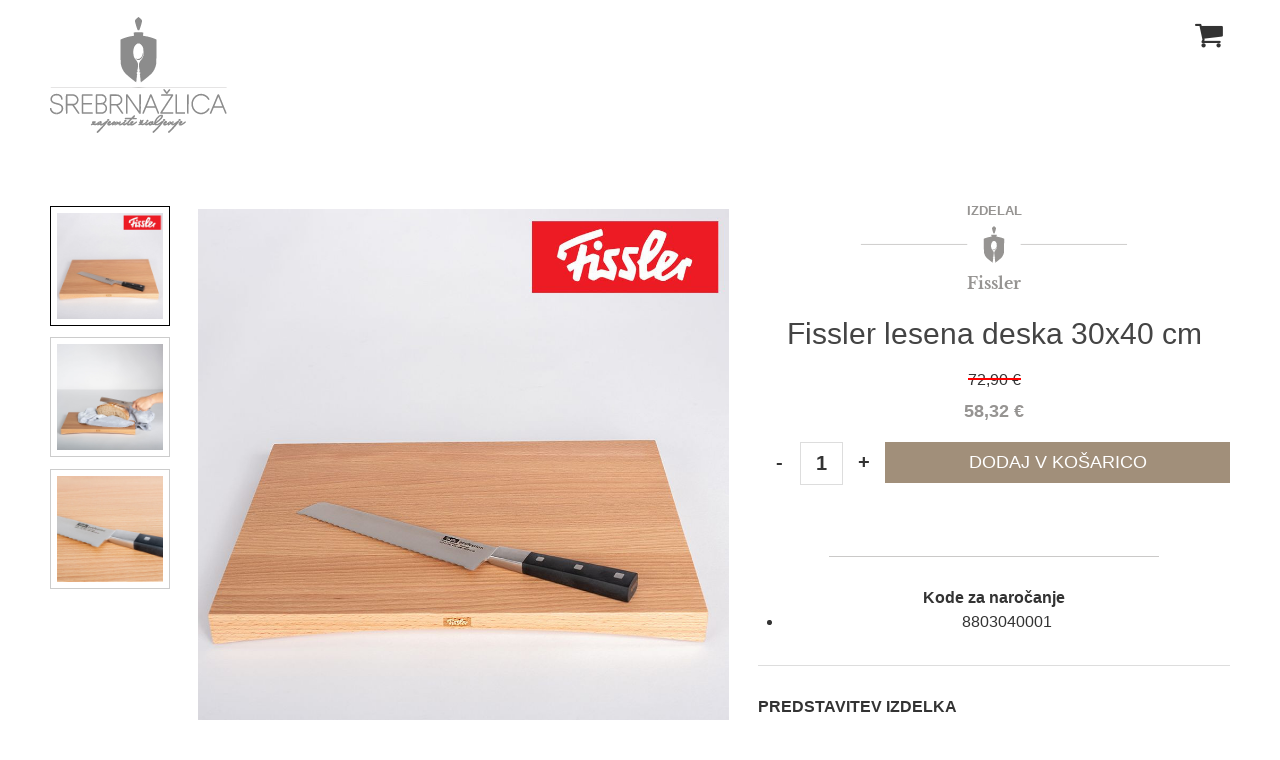

--- FILE ---
content_type: text/html; charset=UTF-8
request_url: https://shop.srebrna-zlica.si/lesena-deska-30x40-cm
body_size: 2033
content:
<!DOCTYPE html><html lang=sl><head><meta charset=utf-8><title>Lesena deska 30x40 cm</title><meta content='Lesena deska Fissler je namenjena za rezanje kruha, suhih mesnin in ostalih dobrot. Deska je primerna za pripravo hrane in serviranje. Narejena je iz bukovega lesa.' name=Description><meta content=index,follow name=Robots><link rel=canonical href=https://shop.srebrna-zlica.si/><meta property=og:site_name content='Prodajalna Srebrna žlica'><meta property=og:url content=https://shop.srebrna-zlica.si/><meta property=og:type content=website><meta property=og:locale content=sl_SI><meta property=og:title content='Lesena deska 30x40 cm'><meta property=og:image content=https://shop.srebrna-zlica.si/shop/dir/favicon/srebrna-zlica.jpg><meta property=og:image:secure_url content=https://shop.srebrna-zlica.si/shop/dir/favicon/srebrna-zlica.jpg><meta property=og:description content='Lesena deska Fissler je namenjena za rezanje kruha, suhih mesnin in ostalih dobrot. Deska je primerna za pripravo hrane in serviranje. Narejena je iz bukovega lesa.'><meta name=viewport content=user-scalable=no,initial-scale=1.0,maximum-scale=1.0,width=device-width><link href=https://shop.srebrna-zlica.si/shop/dir/favicon/srebrna-zlica-32x32.png rel=icon sizes=32x32><link href=https://shop.srebrna-zlica.si/shop/dir/favicon/srebrna-zlica-192x192.png rel=icon sizes=192x192><link href=https://shop.srebrna-zlica.si/shop/dir/favicon/srebrna-zlica-180x180.png rel=apple-touch-icon-precomposed><link href=https://shop.srebrna-zlica.si/shop/dir/favicon/srebrna-zlica-120x120.png rel=apple-touch-icon sizes=120x120><link href=https://shop.srebrna-zlica.si/shop/dir/favicon/srebrna-zlica-152x152.png rel=apple-touch-icon sizes=152x152><link href=https://shop.srebrna-zlica.si/shop/dir/favicon/srebrna-zlica-512x512.png rel=apple-touch-icon sizes=512x512><meta content=https://shop.srebrna-zlica.si/shop/dir/favicon/srebrna-zlica-270x270.png name=msapplication-TileImage><link href=https://shop.srebrna-zlica.si/shop/dir/pic/meni.css?020506 rel=stylesheet><body><div class='wr0 cf'><div class=top1><a href=https://shop.srebrna-zlica.si><img src=https://shop.srebrna-zlica.si/shop/dir/pic/srebrna-zlica.svg alt='Lesena deska 30x40 cm'></a></div><div class=top3 id=cartBox2 data1=https://shop.srebrna-zlica.si/cart data2='<i class=icon-basket></i>'></div></div><div class=max1><div class='wr1 cf'><article class=it><div class=itDiv1><div class=oneProdimgDIV1><img class=oneProdimg3 data=images/lesena-deska-30x40-cm/lesena-deska-30x40-cm-1.jpg src=images/lesena-deska-30x40-cm/lesena-deska-30x40-cm-1.jpg alt='Lesena deska 30x40 cm'><img class=oneProdimg3 data=images/lesena-deska-30x40-cm/lesena-deska-30x40-cm-2.jpg src=images/lesena-deska-30x40-cm/lesena-deska-30x40-cm-2.jpg alt='Lesena deska 30x40 cm'><img class=oneProdimg3 data=images/lesena-deska-30x40-cm/lesena-deska-30x40-cm-3.jpg src=images/lesena-deska-30x40-cm/lesena-deska-30x40-cm-3.jpg alt='Lesena deska 30x40 cm'></div></div><div class=itDiv2><img id=NaMooBoxNew class=oneProdimg2 data=images/lesena-deska-30x40-cm/lesena-deska-30x40-cm-1.jpg src=images/lesena-deska-30x40-cm/lesena-deska-30x40-cm-1.jpg alt='Lesena deska 30x40 cm'></div><div class=itDiv3><b class=oneProdSup>IZDELAL</b><img class=oneProdSupImg src=https://shop.srebrna-zlica.si/shop/dir/pic/srebrna-zlica-icon.svg alt=Fissler><b class=oneProdSup2>Fissler</b><h2 class=oneProdh21>Fissler lesena deska 30x40 cm</h2><b class=oneProdhb1></b><br><i class=HighPrice>72,90 €</i><b class=oneProdCartPrice>58,32 €</b><span></span><div class=clear></div><div class=clear></div><div class=clear></div><div class=clear></div><div class=it2BuyBox><span class=it2minus>-</span><span class=it2sum>1</span><span class=it2plus>+</span><span class=buy data-id=28 data-name='Fissler lesena deska 30x40 cm' data-discount='' data-price=58.32 data-priceD='' data-quantity=1 data-data1=nul data-data2=nul data-img=images/lesena-deska-30x40-cm/lesena-deska-30x40-cm-1.jpg data-link=lesena-deska-30x40-cm data-promoID='' data-promoCode='' data-Qty={SHOPXSHOP:SHOP2SHOP} data-Glas='0'>DODAJ V KOŠARICO</span><div class=clear></div></div><div class=clear></div><b class=end>Izdelek dodan v košarico!</b><div class=oneProdLINE></div><div class=oneProDESC1><b>Kode za naročanje</b><ul><li>8803040001</ul></div><div class=oneProDESC2><b>PREDSTAVITEV IZDELKA</b><ul><li>lesena deska je namenjena za rezanje kruha, suhih mesnin in ostalih dobrot<li>je nepogrešljiva v vsaki kuhinji<li>primerna za pripravo in serviranje<li>dimenzija: 30x40cm, H3,5cm<li>material: narejena iz bukovega lesa</ul></div><div class=oneProDESC3><b>NEGA IN VZDRŽEVANJE</b><ul><li>enostavno vzdrževanje</ul><br>Za več informacij pokličite <a href=tel:041375401><b>041 375 401</b></a> ali pišite na <a href=mailto:info@srebrna-zlica.si><b>info@srebrna-zlica.si</b></a><br></div></div></article></div></div><div class=wrMax><div class=wr0><div class=fpad1><ul><li><b>Informacije</b><li><a href=https://shop.srebrna-zlica.si//splosni-pogoji-poslovanja>Splošni pogoji poslovanja</a></ul><div class=fpad2>© 2026 Spletna prodajalna Srebrna žlica </div></div></div><script async>var path='https://shop.srebrna-zlica.si/';var token='322998ca30830e10d3b3b9cec3ae6005';var r = document.createElement('script');r.setAttribute('src','https://shop.srebrna-zlica.si/shop/dir/pic/min.js?020506');document.getElementsByTagName('head')[0].appendChild(r);var c = document.createElement('link');c.setAttribute('rel','stylesheet');c.setAttribute('type','text/css');c.setAttribute('href','https://shop.srebrna-zlica.si/shop/dir/pic/min.css?020506');document.getElementsByTagName('head')[0].appendChild(c);</script><script type="application/ld+json"> { "@context" : "http://schema.org", "@type" : "Product", "name" : "Fissler lesena deska 30x40 cm", "image" : "https://shop.srebrna-zlica.si/images/lesena-deska-30x40-cm/lesena-deska-30x40-cm-1.jpg", "description" : "", "brand" : { "@type" : "Brand", "name" : "https://shop.srebrna-zlica.si/images/fissler/fissler.jpg", "logo" : "Fissler" }, "offers" : { "@type" : "Offer", "url": "https://shop.srebrna-zlica.si//lesena-deska-30x40-cm", "priceCurrency": "EUR", "price" : "58.32" } } </script><!-- Google tag (gtag.js) -->
<script async src="https://www.googletagmanager.com/gtag/js?id=G-JZ8CDC2PS7"></script>
<script>
  window.dataLayer = window.dataLayer || [];
  function gtag(){dataLayer.push(arguments);}
  gtag('js', new Date());

  gtag('config', 'G-JZ8CDC2PS7');
</script>


--- FILE ---
content_type: text/css
request_url: https://shop.srebrna-zlica.si/shop/dir/pic/meni.css?020506
body_size: 819
content:
.wr1,.wr0{width:1180px;margin:0 auto}
.wr11{width:98%;margin:0 auto}
.wr0Max{float:left;width:100%;margin:0 auto;margin-top:40px;padding-top:40px}
.wrMax{float:left;width:100%;margin:0 auto;background:#F3F3F3;margin-top:40px}

.top1{width:15%;float:left;margin:17px 0 0 0}
.top1 img{width:100%;float:left}
.top2{width:79%;float:left;padding:20px 0 0 0;margin:0 1%}
.top3{float:left;width:10%}
.top4{float:left;width:86%}

#cartBox2,#Spost{display:none}

.na2Box{width:100%;float:right;position:relative}
#na2 {width:98%;float:right}
#na2 ul{float:left;margin:20px 0 0 0}
#na2 li{float:left;font-size:16px;text-transform:uppercase}
#na2 a:link,#na2 a:visited{float:left;color:#333;padding:8px 12px 10px 12px;font-weight:400;border-bottom:5px solid #fff}/**/
#na2 a:hover{text-decoration:none}/**/
#na2 .on1 a:visited,#na2 .on1 a:link,#na2 .on1 a:hover{background:#F2F2F2;text-decoration:none;font-weight:700}

body,html{width:100%;height:100%}
body{font-weight:300;height:100%;color:#333;font-size:16px;line-height:21px;margin:0;padding:0;}


#openNav,#accordion{display:none}

article, aside, details, figcaption, figure, footer, header, hgroup, menu, nav, section {display: block}
h1{color:#000;font-size:20px;line-height:20px;margin:0;padding:0}
h2{color:#F30;font-size:18px;line-height:18px;margin:0;padding:0}
h3{color:#444;font-size:20px;line-height:16px;margin:0;padding:0;font-family: 'Libre Baskerville', serif}
h4{color:#666;font-size:14px;line-height:14px;margin:0;padding:0}
body,a,p,ul,li,form,fieldset,blockquote,.clear{margin:0;padding:0}
img{border:0}
ul{list-style:none}
li{background-image:none}
a:link,a:visited{color:#333;text-decoration:none}
a:hover{color:#000;text-decoration:underline}
.clear{clear:both;display:block;margin:0;padding:0}
.cf:before,.cf:after{content:'';display:table}
.cf:after{clear:both}
.img100{float:left;width:100%;height:auto}
.img100m{float:left;max-width:100%;height:auto}

@media (max-width:1180px){
	.wr1,.wr0{width:98%;margin:0 auto}	
}


@media (max-width:600px){
	.top1{width:40%;float:left;margin:17px 0 0 10px}
}


--- FILE ---
content_type: text/css
request_url: https://shop.srebrna-zlica.si/shop/dir/pic/min.css?020506
body_size: 5618
content:
@font-face{font-family:'srebrnazlicaicons';src:url('srebrnazlicaicons.eot?27621720');src:url('srebrnazlicaicons.eot?27621720#iefix') format('embedded-opentype'),url('srebrnazlicaicons.woff2?27621720') format('woff2'),url('srebrnazlicaicons.woff?27621720') format('woff'),url('srebrnazlicaicons.ttf?27621720') format('truetype'),url('srebrnazlicaicons.svg?27621720#srebrnazlicaicons') format('svg');font-weight:normal;font-style:normal;}[class^="icon-"]:before,[class*=" icon-"]:before{font-family:"srebrnazlicaicons";font-style:normal;font-weight:normal;speak:none; display:inline-block;text-decoration:inherit;width:1em;margin-right:.2em;text-align:center; font-variant:normal;text-transform:none; line-height:1em; margin-left:.2em;-webkit-font-smoothing:antialiased;-moz-osx-font-smoothing:grayscale; } .icon-cancel:before{ content:'\e800'; } .icon-left-open-big:before{ content:'\e801'; } .icon-right-open-big:before{ content:'\e802'; } .icon-menu:before{ content:'\e803'; } .icon-location:before{ content:'\e804'; } .icon-plus:before{ content:'\e805'; } .icon-file-pdf:before{ content:'\e806'; } .icon-ok-circled:before{ content:'\e807'; } .icon-cancel-1:before{ content:'\e808'; } .icon-right-open:before{ content:'\e809'; } .icon-ok:before{ content:'\e80a'; } .icon-cog-1:before{ content:'\e80b'; } .icon-plus-circled:before{ content:'\e80c'; } .icon-search:before{ content:'\e80d'; } .icon-basket:before{ content:'\e80e'; } .icon-basket-1:before{ content:'\e80f'; } .icon-basket-alt:before{ content:'\e810'; } .icon-basket-2:before{ content:'\e811'; } .icon-spin1:before{ content:'\e827'; } .icon-circle-empty:before{ content:'\f10c'; } .icon-circle:before{ content:'\f111'; } .icon-cc-visa:before{ content:'\f1f0'; } .icon-cc-mastercard:before{ content:'\f1f1'; } @font-face{font-family:'Libre Baskerville';font-style:normal;font-weight:400;src:url('font/libre-baskerville-v6-latin-ext_latin-regular.eot'); src:local('Libre Baskerville'),local('LibreBaskerville-Regular'),url('font/libre-baskerville-v6-latin-ext_latin-regular.eot?#iefix') format('embedded-opentype'),url('font/libre-baskerville-v6-latin-ext_latin-regular.woff2') format('woff2'),url('font/libre-baskerville-v6-latin-ext_latin-regular.woff') format('woff'),url('font/libre-baskerville-v6-latin-ext_latin-regular.ttf') format('truetype'),url('font/libre-baskerville-v6-latin-ext_latin-regular.svg#LibreBaskerville') format('svg'); }@font-face{font-family:'Libre Baskerville';font-style:normal;font-weight:700;src:url('font/libre-baskerville-v6-latin-ext_latin-700.eot'); src:local('Libre Baskerville Bold'),local('LibreBaskerville-Bold'),url('font/libre-baskerville-v6-latin-ext_latin-700.eot?#iefix') format('embedded-opentype'),url('font/libre-baskerville-v6-latin-ext_latin-700.woff2') format('woff2'),url('font/libre-baskerville-v6-latin-ext_latin-700.woff') format('woff'),url('font/libre-baskerville-v6-latin-ext_latin-700.ttf') format('truetype'),url('font/libre-baskerville-v6-latin-ext_latin-700.svg#LibreBaskerville') format('svg'); }@font-face{font-family:'Libre Baskerville';font-style:italic;font-weight:400;src:url('font/libre-baskerville-v6-latin-ext_latin-italic.eot'); src:local('Libre Baskerville Italic'),local('LibreBaskerville-Italic'),url('font/libre-baskerville-v6-latin-ext_latin-italic.eot?#iefix') format('embedded-opentype'),url('font/libre-baskerville-v6-latin-ext_latin-italic.woff2') format('woff2'),url('font/libre-baskerville-v6-latin-ext_latin-italic.woff') format('woff'),url('font/libre-baskerville-v6-latin-ext_latin-italic.ttf') format('truetype'),url('font/libre-baskerville-v6-latin-ext_latin-italic.svg#LibreBaskerville') format('svg'); }.max1{width:100%;float:left;background:#fff}.bor1{-webkit-border-radius:5px;-moz-border-radius:5px;border-radius:5px}.sha1{box-shadow:0 3px 5px rgba(0,0,0,0.125);-webkit-box-shadow:0 3px 5px rgba(0,0,0,0.125);}.h21{font-size:37px;line-height:42px;color:#333;font-weight:300;margin:10px 0 30px 0;text-transform:uppercase;font-family:'Libre Baskerville',serif}.h31{color:#00AAD4;font-size:20px;line-height:25px;padding:20px 0 0 0;margin:0}.h32{color:#333;font-size:20px;line-height:25px;padding:30px 0 5px 0;margin:0;font-weight:400}.ul1 li{padding:0;margin:7px 0 0 20px;list-style-type:disc;list-style-position:outside}#header1{transition:.2s all;-moz-transition:.2s all;-webkit-transition:.2s all;-o-transition:.2s all}#topMAXin1{top:0;left:0;position:fixed;z-index:888;width:100%}.large1{height:200px;float:left;background:#fff;width:100%}.small1{height:130px;float:left;background:#fff;width:100%;overflow:hidden}#topMAXin2{width:100%;float:left;height:240px}#BoxA{margin:0 2%;float:left;width:93%;background:#eee;border-radius:5px;-webkit-border-radius:5px}#Spost{position:relative}#Spost p{display:none}#Spost input{-webkit-box-shadow:none;box-shadow:none;background:#eee;color:#333;margin:0;padding:0.5%;width:79%;border:0;font-size:17px;font-weight:300}.ajax_response{padding:5px 1%;border:1px solid #ccc;background:#fff;position:absolute;top:28px;left:-1%;display:none;z-index:9999;-webkit-box-shadow:0 0 5px #8ed4f6;box-shadow:0 0 5px #8ed4f6}.ajax_response li{padding:2px;margin:0 2px;cursor:pointer;display:block;color:#000;font-size:14px}.ajax_response b{font-family:Arial;color:red}.selected{background:#ddd}.formC p{display:block;float:left}.formC_on{border:0}.ps2{margin:0 3% 0 0;padding:0;width:46.5%;float:left}.ps3{margin:0 3% 0 0;padding:0;width:30%;float:left}.ps4{margin:0 3% 0 0;padding:0;width:96%;float:left}.in1{width:100%;color:#666;background:#fcfcfc;border:1px solid #CCC;font-size:14px;margin:0 0 8px 0;padding:6px 2%;box-sizing:border-box}.te1{width:100%;color:#666;background:#fcfcfc;border:1px solid #CCC;font-size:14px;margin:0 0 8px 0;padding:6px 2%;box-sizing:border-box;height:150px}.se1{width:100%;color:#666;background:#fcfcfc;border:1px solid #CCC;font-size:14px;margin:0 0 8px 0;padding:5px 2% 5px 2%;box-sizing:border-box}.lab1a{float:left;width:100%;margin:0;font-size:15px}.lab1b{float:left;width:100%}input,textarea,select{border-radius:5px;-webkit-border-radius:5px;font-family:'Open Sans Condensed',sans-serif}input[type=text]{-webkit-appearance:none;-moz-appearance:none;appearance:none}input[type=submit]{padding:25px 45px;background:#A18F7A;font-weight:700;font-size:18px;color:#fff;border:0;margin:30px 0 10px 0;-webkit-appearance:none;-moz-appearance:none;appearance:none}input[type=submit]:hover,input[type=submit]:focus{background:#333;color:#fff}input:focus{border-color:#999;color:#000}input{outline:none}::-webkit-input-placeholder{ color:#888}::-moz-placeholder{ color:#888} :-ms-input-placeholder{ color:#888} input:-moz-placeholder{ color:#888}.form21{width:100%;float:left;font-size:30px;line-height:30px;font-weight:700;padding:18px 0;color:#333;text-transform:uppercase;font-family:'Libre Baskerville',serif}.form31{width:100%;float:left;font-size:18px;line-height:25px;font-weight:700;padding:18px 0 13px 0;color:#666;text-transform:uppercase;font-family:'Open Sans Condensed',sans-serif}.form31pad1{padding:50px 0 15px 0}#chkA div,#chkB div{float:left;width:50%;padding:0 0 20px 0}#chkA i,#chkB i{font-size:26px}#chkAA div{float:left;width:50%;padding:0 0 18px 0}#chkAA i{font-size:26px}#chkAA2{display:none;margin:180px 0 0 0}#chkBB div{float:left;width:50%;padding:0 0 8px 0}#chkBB i{font-size:26px}#chkBB2{display:none}#chkCC i{font-size:26px}#chkCC div{float:left;width:50%;padding:0 0 8px 0}#chkDD i{font-size:26px}#chkDD div{float:left;width:50%;padding:0 0 8px 0}#chkDD span{padding:3px 5px;background:#A18F7A;font-size:17px;color:#fff;font-weight:400;border-radius:5px;-webkit-border-radius:5px}#data_cart{display:none}.falert{color:#F9430F;padding:0 0 0 5px;opacity:0}.oneprodBOX{float:left;width:100%;background:#F9F9F9;margin:30px 0}.oneprodBOX h3{font-size:40px;line-height:50px;font-weight:400;text-transform:uppercase;padding:0 0 20px 0}.oneprodL{float:left;width:50%}.oneprodL img{float:left;width:100%}.oneprodR{float:right;width:50%}.oneprodR div{padding:5%;float:left;width:90%}.oneprodL2{float:left;width:50%}.oneprodL2 div{padding:5%;float:left;width:90%}.oneprodR2{float:right;width:50%}.oneprodR2 img{float:left;width:100%}.oneprodBOX2{float:left;width:100%;background:#F9F9F9;margin:30px 0}.oneprodBOX2 h3{font-size:20px;line-height:30px;font-weight:400;text-transform:uppercase;padding:0 0 10px 0}.oneprodL3{float:left;width:30%;margin:0}.oneprodL3 img{width:20%;float:right;margin:20px 5%;border-radius:50%;border:1px solid #ccc}.oneprodR3{float:right;width:50%;margin:0 20% 20px 0}.oneprodR3 div{padding:20px 5%;float:left;width:90%}.oneprodC1{padding:50px 0 30px 0;float:left;width:100%;text-align:center;text-transform:uppercase;font-size:30px;line-height:30px}.bannerBox{width:97.5%;float:left;margin:0 0 0 0.5%;padding:0 0 0 1%;color:#000;background:#000}.bannerBoxL{width:28%;float:left;padding:2% 0 0 0;color:#fff}.bannerBoxL b{font-size:30px;color:#fff}.bannerBoxR{width:70%;float:right}.bannerBoxR img{width:100%;float:left}#searchBut{position:relative;margin:0 0 0 2%;cursor:pointer;background:#00AAD4;color:#fff;cursor:pointer;float:right;padding:5px 8px 5px 8px;font-size:22px;border-radius:5px;-webkit-border-radius:5px}#searchBut:hover{background:#000}#searchBut{float:right}.up0{width:100%;float:left;background:#fff;border-top:1px solid #ddd;border-bottom:1px solid #ddd}.up1{float:left;width:20%;padding:20px 1%}.up1 li{padding:0 0 5px 0}.up1 b{float:left;padding:0 0 10px 0;width:100%}.up2{float:right;width:40%;padding:0 1%}.up2 li{float:left;width:33%}.up2 img{width:70%;padding:2% 15%}#men1,#men2,#men3,#men4,#men5,#men6,#men7,#men8{position:absolute;top:0;left:0;display:none;float:left;width:100%}#menMax{position:relative;float:left;width:100%}.sha1{-webkit-box-shadow:0px 8px 10px 5px rgba(0,0,0,0.2);-moz-box-shadow:0px 8px 10px 5px rgba(0,0,0,0.2);box-shadow:0px 8px 10px 5px rgba(0,0,0,0.2)}.newsBox li{float:left;width:25%;margin:0;position:relative;background:#000;overflow:hidden}.newsBox img{float:left;width:100%;margin:0;padding:0;opacity:0.9;-moz-transition:all 0.3s;-webkit-transition:all 0.3s;transition:all 0.3s}.newsBox li:hover img{opacity:1;-moz-transform:scale(1.3);-webkit-transform:scale(1.3);transform:scale(1.3);}.newsBox div{position:absolute;bottom:0;left:0;color:#fff;padding:50% 3% 30px 3%;font-size:18px;font-weight:700;width:94%}.newsBox b{width:100%;float:left;font-size:25px;text-transform:uppercase}.newsBox i{font-style:normal;font-weight:400}#nav1{width:100%;float:left;margin:20px 0 30px 0;padding:0;font-size:20px;font-weight:700}#nav1 li{float:left;padding:0;margin:12px 4px}#nav1 a:link,#nav1 a:visited{color:#ccc;padding:6px 8px;margin:0;text-decoration:none;border:1px solid #ccc}#nav1 a:hover{color:#fff;background:#000}#nav1 .on a:link,#nav1 .on a:visited,#nav1 .on a:hover{background:#00AAD4;color:#fff;border:1px solid #00AAD4}.newsBoxView p{padding:1% 0}.newsBoxView li{padding:0;margin:0 0 5px 20px;list-style-type:disc;list-style-position:outside}.newsBoxViewDate{color:#999;line-height:23px;margin:0 0 30px 0;padding:0;font-weight:300;width:100%;float:left}.newsBoxView a:link,.newsBoxView a:visited{color:#000;text-decoration:underline;padding:2px 4px}.newsBoxView a:hover{color:#fff;background:#66C696;text-decoration:none}.small{width:20%;padding:0;margin:0}.big{max-width:100%;padding:0;margin:0}.nright{width:30%;float:right;padding:0 0 10px 2%}.nleft{width:30%;float:left;padding:0 2% 10px 0}figure{padding:0;margin:0}figure img{width:100%;padding:0;margin:0}.sortBox1{float:left;width:100%;;margin:10px 0 0 0}.selSort1{float:left;color:#666;background:#fff;border:1px solid #999;font-size:14px;margin:20px 0.5% 20px 0;padding:5px 10px}.selSort1All{opacity:0;cursor:pointer;float:left;color:#fff;background:#A18F7A;font-size:20px;margin:10px 3px;padding:5px 9px;border-radius:5px;-webkit-border-radius:5px}.sort2Zlica a:link,.sort2Zlica a:visited{background:#F3F3F3;color:#000;padding:5px 8px;margin:10px 3px 0 3px;border-radius:5px;-webkit-border-radius:5px}.sort2Zlica a:hover{background:#eee;text-decoration:none}.selSort1none{width:0;border:0;font-size:13px;margin:0;padding:0}.fpad1{float:left;width:100%;padding:50px 0}.fpad1 ul{float:left;width:33.33%;padding:10px 0}.fpad1 b{float:left;width:100%;padding:10px 0}.fpad1 a:link,.fpad1 a:visited{color:#666;text-decoration:none;float:left;width:100%;padding:2px 0;font-weight:300}.fpad1 a:hover{color:#000}.fpad2{color:#666;float:left;width:100%;margin:0 auto;padding:20px 0;font-weight:300}.fpad2 a:link,.fpad2 a:visited{float:none;color:#666;text-decoration:none;font-weight:300}.fpad2 a:hover{color:#000}#NaMooFade{width:100%;float:left;position:relative;overflow:hidden}#NaMooFade li{position:absolute;left:0;top:0;width:100%;display:none}#NaMooFade li:first-child{position:relative;display:block}#NaMooFade a{position:relative;float:left;width:100%}#NaMooFade b{position:absolute;bottom:5%;right:2%;background:#00AAD4;color:#fff;padding:1%;text-transform:uppercase}#NaMooFade img{width:100%;float:left}#NaMooFadeNav{width:100%;font-size:20px;cursor:pointer;color:#fff;position:absolute;bottom:5%;right:0;z-index:30;text-align:center}#NaMooFadeNavLeft{color:#fff;font-size:45px;position:absolute;z-index:30;cursor:pointer;top:45%;left:0}#NaMooFadeNavRight{color:#fff;font-size:45px;position:absolute;z-index:30;cursor:pointer;top:45%;right:0}#NaMooFade2{width:50%;float:left;position:relative}#NaMooFade2 li{position:absolute;left:0;top:0;width:100%;display:none}#NaMooFade2 li:first-child{position:relative;display:block}#NaMooFade2Nav{display:none}#NaMooFade2NavLeft{color:#666;font-size:45px;padding:50px 0;position:absolute;z-index:30;cursor:pointer;top:45%;left:0}#NaMooFade2NavRight{color:#666;font-size:45px;padding:50px 0;position:absolute;z-index:30;cursor:pointer;top:45%;right:0}.introM50Cslide a{position:relative;float:left;width:100%;height:100%;text-align:center;border-top:1px solid #eee}.introM50Cslide img{float:left;width:80%;margin:0 10%;padding:0;}.introM50Cslide21{width:98%;margin:30px 1% 10px 0;float:left;font-size:20px;line-height:25px;font-weight:300;text-transform:uppercase;color:#666}.introM50Cslide21 span{font-weight:700;display:block}.introM50Cslide time{float:left;width:100%;padding:25px 0;font-size:18px;height:30px}.introM50Cslide b{color:#FF3300;font-size:40px;width:100%;float:left;margin:20px 0 10px 0}.introM50Cslide p{float:left;width:15%;border:1px solid #00AAD4;padding:3px 0;margin:0 1%;color:#00AAD4}.introM50Cslide p:first-child{margin-left:15%}.introM50{width:50%;float:left}.introM50A a{position:relative;float:left;width:100%;overflow:hidden}.introM50A img{float:left;width:100%;margin:0;padding:0;opacity:0.9;-moz-transition:all 0.3s;-webkit-transition:all 0.3s;transition:all 0.3s}.introM50A:hover img{opacity:1;-moz-transform:scale(1.2);-webkit-transform:scale(1.2);transform:scale(1.2);}.introM50A b{position:absolute;bottom:5%;right:2%;background:#00AAD4;color:#fff;padding:1%}.introM50B a{position:relative;float:left;width:100%;overflow:hidden}.introM50B img{float:left;width:100%;margin:0;padding:0;opacity:0.9;-moz-transition:all 0.3s;-webkit-transition:all 0.3s;transition:all 0.3s}.introM50B:hover img{opacity:1;-moz-transform:scale(1.2);-webkit-transform:scale(1.2);transform:scale(1.2);}.introM50B b{position:absolute;bottom:5%;right:2%;background:#00AAD4;color:#fff;padding:1%}.introM50C a{position:relative;float:left;width:50%;overflow:hidden}.introM50C img{float:left;width:100%;margin:0;padding:0;opacity:0.9;-moz-transition:all 0.3s;-webkit-transition:all 0.3s;transition:all 0.3s}.introM50C:hover img{opacity:1;-moz-transform:scale(1.2);-webkit-transform:scale(1.2);transform:scale(1.2);}.introM50C b{position:absolute;bottom:5%;right:2%;background:#00AAD4;color:#fff;padding:1%}.ulLogo{width:100%;float:left;margin:40px 0 0 0}.ulLogo img{width:80%;padding:10px 0 0 10%;float:left}.ulLogo li{width:14%;float:left}.ulLogo li:nth-child(7){clear:right}.ulBrand{width:100%;float:left;margin:40px 0 0 0}.ulBrand img{width:80%;padding:0 10%;float:left}.ulBrand li{width:16.66%;float:left}.red{color:red}table{border-collapse:collapse;text-align:center;margin:0}table td,table th{padding:0}.zebra{width:100%}.zebra th{background:#eee;color:#000;font-weight:700;padding:5px;border:1px solid #fff}.zebra td{background:#fff;color:#333;padding:5px;border:1px solid #eee}.zebra strong{color:#66C696}.zebra1 th{background:#eee;color:#000;font-weight:700;padding:5px;border:1px solid #fff}.zebra1 td{background:#fff;color:#333;padding:5px;border:1px solid #eee}.zebra1 strong{color:#66C696}.link a:visited,.link a:link{color:#333;padding:2px 3px;margin:0 0 0 0;text-decoration:underline}.link a:hover{color:#000}body{font-family:'Raleway',sans-serif}@media (max-width:1100px){.large1{height:200px;float:left;background:#fff;width:100%}.small1{height:160px;float:left;background:#fff;width:100%;overflow:hidden}#topMAXin2{width:100%;float:left;height:240px}}@media (max-width:800px){.large1{height:200px;float:left;background:#fff;width:100%}.small1{height:160px;float:left;background:#fff;width:100%;overflow:hidden}#topMAXin2{width:100%;float:left;height:200px}}@media (max-width:600px){.ps2{margin:0 0 0 0;padding:0;width:100%;float:left}.ps3{margin:0 0 0 0;padding:0;width:100%;float:left}#chkA div,#chkB div{float:left;width:100%;padding:0 0 20px 0}#chkAA div{float:left;width:100%;padding:0 0 18px 0}#chkBB div{float:left;width:100%;padding:0 0 8px 0}#chkCC div{float:left;width:100%;padding:0 0 8px 0}#chkDD div{float:left;width:100%;padding:0 0 8px 0}#topMAXin1{top:0;left:0;position:relative;z-index:888;width:100%}.large1{height:200px;float:left;background:#fff;width:100%}.small1{height:130px;float:left;background:#fff;width:100%;overflow:hidden}#topMAXin2{width:100%;float:left;height:110px}}.wpwl-form{background:#fff;border:0;font-size:16px}.wpwl-container-card{background:#fff}.wpwl-control,input.wpwl-control{background:white;border:1px solid #ddd;box-shadow:none;border-radius:0px;font-family:"Roboto Condensed",sans-serif;text-transform:none;padding:10px;font-size:18px;height:50px}.wpwl-label,.wpwl-label-brand{font-family:"Roboto Condensed",sans-serif;}.button{width:100%}@media (min-width:480px){.button{width:50%}}.carBoxL{width:65%;float:left}.carBoxR{width:30%;float:right}#st2{width:100%;padding:0;float:left}#st2 li{float:left;color:#000;border-bottom:1px solid #ddd;padding:8px 0;width:100%}#st2 .des1{float:left;width:40%}#st2 .des1 img{width:20%;mix-blend-mode:multiply}#st2 .pri1{float:left;width:20%;text-align:right}#st2 .qua1{float:left;width:20%;text-align:right}#st2 .tot1{float:left;width:20%;text-align:right}#st2 .minus,#st2 .plus{cursor:pointer;background:#333;color:#fff;padding:4px 8px;margin:0 0 0 10px;font-weight:700}#st2 .minus{margin:0 10px 0 0;padding:4px 10px}#suma1,#suma2{font-weight:700}.st3L{clear:left;float:left;width:60%;border-top:1px solid #ddd;padding:5px 0}.st3R{float:left;width:40%;border-top:1px solid #ddd;padding:5px 0;text-align:right}#st4{display:none;float:left;width:100%;font-weight:400;padding:5px 0;background:#FF3300;color:#fff;width:98%;padding:1%;margin:10px 0 0 0;border-radius:5px;-webkit-border-radius:5px}#cartBox2{float:right;margin:20px 0 0 0;text-align:right}#cartBox2 i{font-size:30px;color:#969492}#cartBox2 a:link,#cartBox2 a:visited,#cartBox2 a:hover{text-decoration:none;color:#969492}#arr1{display:inline;font-size:19px;color:#fff;font-weight:300;padding:0}.nextB1 a:link,.nextB1 a:visited{float:left;padding:25px 45px;background:#A18F7A;font-size:18px;font-weight:700;color:#fff;border:0;margin:30px 0 10px 0;border-radius:5px;-webkit-border-radius:5px}.nextB1 a:hover{background:#8C8C8C;color:#fff}.productAll{width:100%;float:left}.productAllA{width:23.4%;margin:0.8%;float:left;position:relative}.productAll img{width:100%;height:auto;float:left}.productAll div{margin:0 0 15px 0;float:left;width:100%;background:#FCFCFC}.productAllA a:hover{text-decoration:none;opacity:0.8}.productAllA p{position:absolute;top:10px;left:0;color:#fff;padding:5px;font-weight:400;font-style:italic;font-family:'Libre Baskerville',serif;}.productAll h2{color:#333;font-size:18px;line-height:22px;font-weight:300;padding:0}.productAll h3{color:#00AAD4;font-size:32px;line-height:22px;font-weight:700;padding:10px 0 5px 0;border-top:3px solid #eee;text-transform:uppercase}.productAll span{font-weight:300;display:block}.productAll b{float:right;color:#A18F7A}.productAll i{float:left;font-style:normal;font-weight:300;position:relative;margin:0 0 10px 0;color:#333}.productAll i::after{border-bottom:0.12em solid #A18F7A;content:"";left:0;margin-top:calc(0.125em / 2 * -1);position:absolute;right:0;top:50%}.productAllintro li{width:16.66%;padding:0;float:left;border:1px solid #eee;border-bottom:0;position:relative;box-sizing:border-box;}.productAllintro li:hover{border:1px solid #eee;border-bottom:0}.productAllintro h2{float:left;width:94%;color:#333;font-size:17px;line-height:22px;font-weight:700;padding:0 3%}.productAllintro b{float:left;width:94%;padding:0 3% 8% 3%}.productAllintro p{position:absolute;top:-1px;right:0;color:#fff;padding:5px;font-weight:400}.productAllX{width:100%;float:left;background:none;padding:30px 0 15px 0}.productAllX img{width:12%;height:auto}.saleC1{background:#8C8C8C}.saleC2{background:#5CB85C}.saleC3{background:#FF3300}.saleC4{background:#FF9800}.oneProdSup{color:#969492;text-transform:uppercase;font-size:13px;display:block}.oneProdSupImg{width:100%}.oneProdSup2{color:#969492;font-weight:700;font-size:16px;font-family:'Libre Baskerville',serif;display:block}.oneProdimg1{width:50%;float:left}.oneProdh21{width:100%;float:left;font-size:30px;line-height:30px;font-weight:300;color:#444;padding:25px 0 0 0}.oneProdh21 span{font-weight:700;display:block}.oneProdhb1{width:100%;float:left;margin:10px 0}.oneProdhb2{width:100%;float:left;margin:10px 0 0 0;border-top:1px solid #ddd;border-bottom:1px solid #ddd;padding:3px 0}.oneProdhb3{color:#009900;width:100%;float:left;margin:10px 0 0 0;padding:3px 0}.oneProdhb31{background:#A18F7A;color:#fff;width:80%;float:left;margin:20px 10% 10px 10%;padding:3px 0;cursor:pointer} .oneProdLINE{height:1px;width:70%;margin:0 15% 30px 15%;float:left;background:#CAC9C8}.oneProDESC2{text-align:left;border-top:1px solid #ddd;border-bottom:1px solid #ddd;padding:30px 0 20px 0;margin:30px 0}.oneProDESC3{text-align:left;border-bottom:1px solid #ddd;padding:0 0 30px 0;margin:30px 0}.oneProDESC1 li,.oneProDESC2 li,.oneProDESC3 li{margin:0 0 0 25px;padding:3px 0;list-style-type:disc;list-style-position:outside}.oneProdTab1{width:100%;float:left}.oneProdTab1 b{width:60%;float:left;border-top:1px solid #ddd;padding:3px 0;font-weight:300}.oneProdTab1 span{width:40%;float:left;border-top:1px solid #ddd;padding:3px 0}.oneProdimg2{width:90%;float:left;padding:5%;margin:5% 0;cursor:zoom-in}.oneProdimg3{width:90%;float:left;padding:5%;margin:5% 0;border:1px solid #ccc}.oneProdimgDIV1{width:100%;float:left;margin:0 0 30px 0}.oneProdimgDIV2{width:100%;float:left;margin:0 0 30px 0}.oneProdimgDIV3{width:100%;float:left;margin:0 0 30px 0}.oneProdimgDIV4{width:100%;float:left;margin:0 0 30px 0}.oneProdCartPrice{width:100%;float:left;color:#969492;font-size:18px;line-height:22px;margin:10px 0 20px 0}.oneProdCartPriceD{width:96%;float:left;background:#FFEE00;font-size:15px;margin:0 0 5px 0;padding:3px 2%}.oneProdCartPriceD i{font-weight:300}.HighPrice{font-style:normal;position:relative;margin:0 0 20px 0;width:100%;text-align:center}.HighPrice::after{border-bottom:0.12em solid red;content:"";left:0;margin-top:calc(0.125em / 2 * -1);position:absolute;right:0;top:50%}.data1Dbox{width:100%;float:left;border:3px solid #ccc;background:#fff;padding:8px 0 0 0;box-sizing:border-box}.data1D{width:25%;padding:0 0 0 2%;float:left}.data1Dbox i{display:none;background:#F9430F;color:#fff;float:left;width:96%;padding:2%;font-style:normal;text-align:center}.data1,.data2,.data3,.data4{float:left;width:73%;padding:0;margin:0}.data1 li,.data2 li,.data3 li,.data4 li{border:1px solid #999;float:left;padding:10px;margin:0 2px 6px 2px;cursor:pointer}.data1 li:hover,.data2 li:hover,.data3 li:hover,.data4 li:hover{border:1px solid #4CAE4C}.ti{padding:30px 0;float:left}.itDiv1{width:10%;float:left;margin:50px 0 0 0}.itDiv2{width:50%;float:left}.itDiv3{width:40%;float:left;margin:50px 0 0 0;text-align:center}.it2loadButton{cursor:pointer;width:100%;float:left;border:3px solid #ccc;background:#fff;margin:20px 0 5px 0;box-sizing:border-box}.it2loadButton span{display:none;background:#F9430F;color:#fff;float:left;width:96%;padding:2%;font-style:normal;text-align:center}.it2loadButton i,.it2loadButton b{float:left;padding:8px 0}.it2loadButton p{float:right;padding:3px;margin:6px 2% 0 2%;background:#5CB85C;color:#fff;font-size:14px;line-height:19px;font-weight:400}.it2loadButtonText{font-size:14px;line-height:16px;width:100%;float:left;margin:0 0 20px 0}.it2loadButtonText span{float:left;color:#fff;background:#FF3300;font-weight:400;width:98%;padding:1%;margin:5px 0 0 0} .it2BuyBox{float:left;width:100%;box-sizing:border-box}.buy{float:left;width:73%;padding:10px 0;font-size:18px;color:#fff;background:#A18F7A;cursor:pointer;text-align:center}.buy:hover{color:#fff;background:#333}.it2minus{font-weight:700;float:left;width:9%;padding:10px 0;font-size:20px;background:#fff;cursor:pointer;text-align:center}.it2plus{font-weight:700;float:left;width:9%;padding:10px 0;font-size:20px;background:#fff;cursor:pointer;text-align:center}.it2sum{font-weight:700;float:left;width:9%;padding:10px 0;font-size:20px;background:#fff;border:1px solid #ddd;text-align:center;box-sizing:border-box}.it3minus{font-weight:700;float:left;width:9%;padding:10px 0;font-size:20px;background:#fff;border:2px solid #999;cursor:pointer;text-align:center}.it3plus{font-weight:700;float:left;width:9%;padding:10px 0;font-size:20px;background:#fff;border:2px solid #999;cursor:pointer;text-align:center}.it3sum{font-weight:700;float:left;width:9%;padding:10px 0;font-size:20px;background:#fff;border-top:2px solid #999;border-bottom:2px solid #999;text-align:center;box-sizing:border-box}.it2loadButtonString{display:none;font-size:16px;line-height:16px;float:left;width:100%;padding:6px 2%;margin:20px 0;background:#DAF1D6;box-sizing:border-box}.it2loadButtonString i{float:left;width:100%;padding:6px 0;color:#F26722;background:#DAF1D6;font-style:normal;font-weight:700;box-sizing:border-box}#stringDelete,#stringEdit{margin:0 0 0 5px;float:right;font-size:20px;font-weight:700;cursor:pointer;background:#5CB85C;color:#fff;padding:3px;font-size:15px}#stringDelete{color:#999;background:none;font-size:23px}.boxPromo{background:#fff;width:98%;float:left;margin:0 0 20px 0;padding:10px 1%}.boxPromo img{width:20%;float:left;padding:0 2% 0 0}.boxPromo div{width:78%;float:left;padding:0 0 10px 0}.boxHide{display:none}.end{opacity:0;display:block;padding:10px;margin:20px 0 10px 0;background:#FF3300;color:#fff;border-radius:6px;-webkit-border-radius:6px}.addString{width:19.4%;float:left;padding:0.3%;margin:0.3%;color:#666;border:1px solid #ccc;cursor:pointer;box-sizing:border-box}.addString:nth-child(5n+1){clear:left}.addString{color:#333}.addString img{width:20%;float:left;padding:0 2% 0 0}.loadBuyL{float:left;width:14%;margin:0 1% 0 0}.loadBuyL img{width:100%;float:left;padding:0 2% 0 0}.loadBuyR{float:left;width:83%}.loadBuy2price{color:#000;width:100%;float:left;margin:0 0 20px 0}#loadBuy2{width:98%;float:left;padding:1%;margin:20px 0}.buy2{margin:20px 0 0 0;float:left;padding:10px;font-size:20px;color:#fff;border:2px solid #A18F7A;background:#A18F7A;cursor:pointer;text-align:center}.buy2:hover{color:#000;background:#4CAE4C}.buyAlert{float:left;width:100%;font-weight:400;padding:5px 0;color:#FF3300;width:100%;margin:0 0 20px 0}#stringBigScreenClose{font-size:40px;float:right;width:100%;text-align:right;margin:10px 0;cursor:pointer}#stringBigScreenClose2{margin:20px 20px 0 0;float:left;padding:10px;font-size:20px;color:#666;border:2px solid #ccc;background:#fff;cursor:pointer;text-align:center}#stringBigScreenClose2:hover{color:#000;background:#eee}@media (max-width:600px){#cartBox2{float:right;margin:20px 10px 0 0;text-align:right}.productAllA{width:47.2%;padding:0.5%}.itDiv1{width:100%;float:left;margin:20px 0 0 0}.itDiv2{width:100%;float:left;margin:0}.itDiv3{width:100%;float:left;margin:0;text-align:center}.oneProdimg2{width:98%;float:left;padding:1%;margin:0 0 0 0;cursor:zoom-in}.oneProdimg3{width:24%;float:left;padding:0.5%;margin:0.5%;border:1px solid #ccc;box-sizing:border-box}.carBoxL{width:100%;float:left}.carBoxR{width:100%;float:right}#st2 .des1{float:left;width:30%}#st2 .des1 img{width:100%;float:left}#st2 .pri1{float:left;width:20%;text-align:right}#st2 .qua1{float:left;width:30%;text-align:right}#st2 .tot1{float:left;width:20%;text-align:right}}

--- FILE ---
content_type: image/svg+xml
request_url: https://shop.srebrna-zlica.si/shop/dir/pic/srebrna-zlica.svg
body_size: 32901
content:
<?xml version="1.0" encoding="UTF-8" standalone="no"?>
<svg
   xmlns:dc="http://purl.org/dc/elements/1.1/"
   xmlns:cc="http://creativecommons.org/ns#"
   xmlns:rdf="http://www.w3.org/1999/02/22-rdf-syntax-ns#"
   xmlns:svg="http://www.w3.org/2000/svg"
   xmlns="http://www.w3.org/2000/svg"
   xmlns:sodipodi="http://sodipodi.sourceforge.net/DTD/sodipodi-0.dtd"
   xmlns:inkscape="http://www.inkscape.org/namespaces/inkscape"
   id="svg8"
   version="1.1"
   viewBox="0 0 52.916665 39.6875"
   height="150"
   width="200"
   sodipodi:docname="srebrna-zlica.svg"
   inkscape:version="0.92.4 (unknown)">
  <sodipodi:namedview
     pagecolor="#ffffff"
     bordercolor="#666666"
     borderopacity="1"
     objecttolerance="10"
     gridtolerance="10"
     guidetolerance="10"
     inkscape:pageopacity="0"
     inkscape:pageshadow="2"
     inkscape:window-width="1920"
     inkscape:window-height="1151"
     id="namedview14"
     showgrid="false"
     inkscape:zoom="2.1672823"
     inkscape:cx="1.6099481"
     inkscape:cy="98.863509"
     inkscape:window-x="0"
     inkscape:window-y="25"
     inkscape:window-maximized="1"
     inkscape:current-layer="svg8" />
  <defs
     id="defs2">
    <pattern
       id="EMFhbasepattern"
       patternUnits="userSpaceOnUse"
       width="6"
       height="6"
       x="0"
       y="0" />
  </defs>
  <metadata
     id="metadata5">
    <rdf:RDF>
      <cc:Work
         rdf:about="">
        <dc:format>image/svg+xml</dc:format>
        <dc:type
           rdf:resource="http://purl.org/dc/dcmitype/StillImage" />
        <dc:title></dc:title>
      </cc:Work>
    </rdf:RDF>
  </metadata>
  <g
     id="g23"
     transform="translate(0,-7.9375045)">
    <g
       id="layer1"
       transform="translate(0,-254.66665)"
       style="display:inline;fill:#8c8c8c;fill-opacity:1">
      <g
         id="g134"
         transform="matrix(0.26458333,0,0,0.26458333,-832.80784,-269.25898)"
         style="fill:#8c8c8c;fill-opacity:1">
        <path
           inkscape:connector-curvature="0"
           id="path122"
           style="fill:#8c8c8c;fill-opacity:1;fill-rule:nonzero;stroke:none;stroke-width:1.00000012"
           d="m 3247.6192,2010.1914 -0.4775,0.3319 c -1.2058,0.8377 -2.6026,2.2085 -3.3473,3.2856 l -0.2782,0.4053 0.098,0.5929 c 0.1555,0.9329 1.0285,4.2975 1.495,5.7717 0.4856,1.5259 1.454,4.1587 1.6313,4.428 0.1091,0.1687 0.1664,0.1795 0.8838,0.1795 0.7093,0 0.7749,-0.014 0.8785,-0.1741 0.281,-0.4271 1.495,-3.8323 2.046,-5.7363 0.5565,-1.9229 1.1567,-4.4797 1.1567,-4.923 0,-0.6202 -2.1143,-2.8559 -3.6802,-3.8922 z m 0,17.2959 c -4.714,0 -5.3988,0.016 -5.437,0.1171 -0.025,0.063 0.057,0.9083 0.1801,1.8821 0.1255,0.9736 0.1992,1.7869 0.1664,1.8087 -0.035,0.019 -0.7638,0.1387 -1.6231,0.2611 -3.792,0.5494 -7.0738,1.4007 -10.6476,2.7635 -1.9314,0.737 -2.8071,1.1451 -2.8534,1.3328 -0.022,0.09 -0.027,5.9675 -0.014,13.061 0.022,9.6448 0.052,13.0501 0.1227,13.5098 0.4147,2.7171 0.974,4.5559 2.0516,6.7535 0.993,2.0291 2.1469,3.6992 3.4182,4.953 2.136,2.108 6.3425,5.6056 10.3146,8.5758 0.862,0.6447 1.6123,1.1724 1.6695,1.1724 0.1392,0 0.1664,-0.1415 0.2264,-1.0745 0.098,-1.5775 0.3492,-4.0445 0.5074,-4.9801 l 0.1584,-0.9464 -0.1584,-0.1714 c -0.2155,-0.2285 -0.2044,-0.2911 0.1093,-0.6039 0.2673,-0.2666 0.27,-0.2746 0.27,-0.9301 0,-0.8052 -0.12,-1.137 -0.551,-1.5123 -0.3547,-0.3128 -0.3437,-0.3972 0.074,-0.5713 0.802,-0.3345 1.1648,-1.1586 0.7829,-1.7815 -0.1937,-0.3209 -0.1909,-0.397 0.041,-1.2593 0.1064,-0.3943 0.2837,-1.3193 0.3983,-2.059 0.1719,-1.1397 0.2046,-1.6101 0.21,-3.1088 0.01,-1.5014 -0.016,-1.8469 -0.1391,-2.3038 -0.3301,-1.2239 -1.2958,-2.8968 -2.357,-4.0663 -1.1485,-1.2756 -1.7842,-2.3718 -2.2234,-3.8569 -0.6274,-2.1134 -0.7528,-5.3064 -0.3054,-7.8114 0.3955,-2.2358 1.1948,-3.8053 2.6789,-5.2686 0.6656,-0.6555 0.9465,-0.8731 1.4321,-1.1125 0.5975,-0.2937 0.6165,-0.2992 1.4977,-0.2992 0.8784,0 0.903,0.01 1.4868,0.2938 0.6711,0.3319 1.7405,1.2838 2.3706,2.1133 0.4556,0.6011 1.0558,1.7571 1.3614,2.6221 0.4556,1.2973 0.7639,3.7888 0.6711,5.4507 -0.063,1.1885 -0.2373,2.6955 -0.3819,3.3101 -0.4065,1.7544 -1.1759,3.2341 -2.3135,4.4417 -1.1512,1.2266 -2.1388,2.9294 -2.4771,4.2703 -0.2073,0.8133 -0.1826,3.4405 0.044,5.0181 0.1719,1.1914 0.4637,2.6139 0.6192,3.0192 0.071,0.1822 0.055,0.2665 -0.1091,0.544 -0.3464,0.5874 -0.2127,1.1695 0.3656,1.6101 0.1446,0.1088 0.3737,0.2367 0.5074,0.2857 0.311,0.1061 0.3083,0.2312 -0.019,0.4787 -0.1446,0.1088 -0.3383,0.3562 -0.431,0.5493 -0.1446,0.2965 -0.1664,0.4488 -0.1419,1.039 0.027,0.6854 0.027,0.6909 0.3138,0.9549 0.1609,0.1441 0.289,0.2773 0.289,0.2937 0,0.016 -0.087,0.1277 -0.1963,0.2448 -0.1446,0.1549 -0.1856,0.2638 -0.1529,0.397 0.1965,0.7752 0.6576,5.127 0.6576,6.185 0,0.185 0.049,0.4027 0.1091,0.4843 0.1037,0.1441 0.12,0.1387 0.4801,-0.1169 3.5055,-2.4752 10.2301,-8.0292 11.9542,-9.8679 2.2179,-2.3718 4.1221,-6.196 4.8123,-9.6694 0.4038,-2.0345 0.3819,-1.224 0.4092,-15.2995 l 0.025,-13.0718 -0.7283,-0.3401 c -0.8839,-0.4134 -3.0636,-1.2511 -4.2967,-1.6564 -2.9518,-0.9683 -5.9417,-1.6536 -8.978,-2.0589 -0.6083,-0.082 -1.1267,-0.1687 -1.154,-0.1959 -0.025,-0.025 0.052,-0.8351 0.1746,-1.7978 0.1201,-0.9656 0.1992,-1.8088 0.1719,-1.8795 -0.044,-0.1142 -0.5293,-0.1252 -5.4424,-0.1252 z m 5.0059,18.3078 0.049,0.5004 c 0.09,0.9357 0.044,3.4652 -0.082,4.3846 -0.4255,3.1225 -1.6941,5.3092 -3.6255,6.2502 -0.8239,0.4026 -1.3968,0.5196 -2.3516,0.4787 -0.7175,-0.027 -0.8784,-0.063 -1.3476,-0.28 -0.2947,-0.1388 -0.7175,-0.3754 -0.9385,-0.5277 -0.2237,-0.1523 -0.4255,-0.2556 -0.4528,-0.2284 -0.1364,0.1359 0.9084,1.1369 1.7405,1.6672 0.2318,0.1469 0.6465,0.3483 0.922,0.4435 0.4092,0.1414 0.6275,0.1713 1.1731,0.1495 0.6001,-0.024 0.7312,-0.057 1.3068,-0.3427 1.5605,-0.7724 2.7607,-2.2412 3.4072,-4.1724 0.3601,-1.0716 0.5593,-2.2819 0.6657,-4.0009 0.1118,-1.8523 -0.014,-3.332 -0.3437,-4.0555 z" />
      </g>
    </g>
    <g
       transform="translate(0,7.9375)"
       id="layer3"
       style="display:inline;fill:#8c8c8c;fill-opacity:1">
      <path
         inkscape:connector-curvature="0"
         style="color:#000000;font-style:normal;font-variant:normal;font-weight:normal;font-stretch:normal;font-size:medium;line-height:normal;font-family:sans-serif;font-variant-ligatures:normal;font-variant-position:normal;font-variant-caps:normal;font-variant-numeric:normal;font-variant-alternates:normal;font-feature-settings:normal;text-indent:0;text-align:start;text-decoration:none;text-decoration-line:none;text-decoration-style:solid;text-decoration-color:#000000;letter-spacing:normal;word-spacing:normal;text-transform:none;writing-mode:lr-tb;direction:ltr;text-orientation:mixed;dominant-baseline:auto;baseline-shift:baseline;text-anchor:start;white-space:normal;shape-padding:0;clip-rule:nonzero;display:inline;overflow:visible;visibility:visible;opacity:1;isolation:auto;mix-blend-mode:normal;color-interpolation:sRGB;color-interpolation-filters:linearRGB;solid-color:#000000;solid-opacity:1;vector-effect:none;fill:#8c8c8c;fill-opacity:1;fill-rule:nonzero;stroke:none;stroke-width:0.26364687;stroke-linecap:butt;stroke-linejoin:miter;stroke-miterlimit:4;stroke-dasharray:none;stroke-dashoffset:0;stroke-opacity:1;color-rendering:auto;image-rendering:auto;shape-rendering:auto;text-rendering:auto;enable-background:accumulate"
         d="m 35.578125,21.505859 v 0.04883 c -0.03348,0.02379 -0.06295,0.05042 -0.09766,0.08984 -0.07519,0.08541 -0.184148,0.225661 -0.384766,0.484375 -0.06731,0.08666 -0.126966,0.16386 -0.175781,0.222656 -0.0058,-0.0071 -0.0094,-0.0098 -0.01563,-0.01758 -0.06497,-0.08046 -0.152059,-0.193378 -0.246094,-0.316406 -0.170593,-0.224204 -0.25588,-0.335288 -0.320312,-0.404297 -0.03222,-0.0345 -0.06129,-0.06114 -0.101563,-0.08008 -0.03953,-0.01859 -0.07807,-0.02193 -0.09961,-0.02344 h -0.002 c -0.03741,-0.0027 -0.07183,-0.003 -0.111328,0.0059 -0.04019,0.009 -0.100618,0.03818 -0.126954,0.09766 -0.02634,0.05947 -0.01211,0.110441 0.002,0.146485 0.01407,0.03604 0.03353,0.06636 0.05664,0.09961 0.09637,0.138337 0.614418,0.815346 0.71875,0.935547 0.02827,0.0326 0.05876,0.06423 0.105469,0.08594 0.04671,0.0217 0.09292,0.02539 0.134765,0.02539 H 35.0625 l 0.453125,-0.572266 c 0.114818,-0.144666 0.218547,-0.278914 0.294922,-0.382812 0.03819,-0.05195 0.06881,-0.09647 0.0918,-0.13086 0.01149,-0.01719 0.02108,-0.03256 0.0293,-0.04687 0.0041,-0.0072 0.0074,-0.0139 0.01172,-0.02344 0.0022,-0.0048 0.0052,-0.0096 0.0078,-0.01758 0.0013,-0.004 0.0026,-0.0095 0.0039,-0.01563 0.0013,-0.0061 0.0019,-0.02307 0.002,-0.02344 v -0.002 -0.002 c 0,-0.01683 4.44e-4,-0.03981 -0.01172,-0.07031 -0.01216,-0.03051 -0.04136,-0.06234 -0.06836,-0.07813 -0.054,-0.03157 -0.08554,-0.02842 -0.125,-0.03125 h -0.0039 -0.0059 c 0.0068,0 0.0018,-0.0039 -0.03125,-0.0039 z m 9.449219,1.371094 v 0.02539 c -0.281875,0.01412 -0.564,0.05178 -0.841797,0.154297 -0.807986,0.298064 -1.483023,1.021102 -1.753906,1.871093 -0.242722,0.763271 -0.20945,1.507214 0.101562,2.265625 0.249748,0.610047 0.825918,1.219749 1.410156,1.488282 0.317629,0.145797 0.602755,0.23328 0.888672,0.273437 0.219939,0.03026 0.605942,0.0179 0.832031,-0.0293 0.37907,-0.07767 0.79772,-0.256405 1.09375,-0.464843 0.191803,-0.135227 0.512182,-0.438263 0.650391,-0.619141 0.05663,-0.07411 0.119494,-0.168138 0.169922,-0.251953 0.02521,-0.04191 0.04735,-0.08142 0.06445,-0.115235 0.0086,-0.01691 0.01507,-0.03067 0.02148,-0.04687 0.0064,-0.0162 0.01563,-0.02634 0.01563,-0.07227 -10e-7,-0.05541 -0.02484,-0.09028 -0.04883,-0.115235 -0.02398,-0.02496 -0.05081,-0.04237 -0.08398,-0.05273 -0.132049,-0.042 -0.274457,0.01879 -0.34375,0.136719 h -0.002 c -0.203996,0.352009 -0.630794,0.74914 -1.019531,0.945312 -0.135266,0.06852 -0.450904,0.169048 -0.658203,0.205078 -0.158081,0.02814 -0.58508,0.02644 -0.720704,0 -0.19651,-0.03746 -0.540467,-0.144365 -0.65039,-0.197265 -0.509016,-0.2438 -0.998889,-0.772693 -1.228516,-1.337891 -0.190515,-0.469834 -0.24319,-1.122772 -0.130859,-1.615234 0.214117,-0.941704 0.896809,-1.667403 1.785156,-1.90625 0.928553,-0.249041 1.950841,0.137311 2.535156,0.966797 0.03513,0.04953 0.06835,0.09793 0.09375,0.134765 0.02447,0.03549 0.04685,0.06897 0.04102,0.05859 0.02842,0.05271 0.06287,0.06579 0.08984,0.07813 0.02697,0.01234 0.05202,0.01885 0.07813,0.02344 0.05222,0.0092 0.09928,0.02758 0.18164,-0.02539 l 0.002,-0.002 c 0.03782,-0.02549 0.07186,-0.08151 0.07617,-0.128906 0.0043,-0.0474 -0.0061,-0.08313 -0.01953,-0.117188 -0.02678,-0.06812 -0.07154,-0.138221 -0.140625,-0.242188 -0.328159,-0.492014 -0.854204,-0.91992 -1.375,-1.109374 C 45.814943,22.936118 45.486922,22.87691 45.16016,22.87691 Z m -43.0292971,0.0039 c -0.00383,0 -0.00596,0.0019 -0.00977,0.002 -0.3795316,0.0012 -0.6593809,0.0599 -0.96875,0.214844 -0.34827511,0.173342 -0.59441779,0.412059 -0.74023432,0.728516 -0.0939787,0.203718 -0.13155593,0.347583 -0.14648438,0.572266 v 0.002 c -0.0316004,0.484721 0.19849069,0.922457 0.62109375,1.197265 0.27940405,0.181469 0.54474765,0.27749 1.24804685,0.453125 0.756462,0.189188 1.0455615,0.319536 1.2265625,0.515625 0.3404609,0.369093 0.345549,0.953621 0,1.375 -0.1713096,0.209173 -0.5300691,0.438774 -0.7871094,0.503906 -0.4050495,0.10338 -0.896291,0.05708 -1.21875,-0.105468 -0.3900354,-0.196173 -0.68440203,-0.563622 -0.73437495,-0.875 -0.0207533,-0.127921 -0.0217598,-0.185971 -0.0605469,-0.261719 -0.0193936,-0.03787 -0.0687151,-0.08148 -0.11132813,-0.09375 -0.042613,-0.01227 -0.0677855,-0.0098 -0.0898438,-0.0098 h -0.203125 l -0.01367187,0.226563 c -0.0105846391,0.160996 0.04040896,0.367744 0.11328125,0.533203 0.23825531,0.542877 0.82237859,0.974346 1.4394531,1.074219 0.078916,0.01309 0.1694049,0.02755 0.1894531,0.03125 0.095845,0.01668 0.2186749,0.0099 0.359375,-0.002 0.1407001,-0.01188 0.2873769,-0.03114 0.3964844,-0.05859 0.2709502,-0.06802 0.6178562,-0.236634 0.8222656,-0.402344 0.2698638,-0.219467 0.4831981,-0.54767 0.5703125,-0.880859 0.0578,-0.219655 0.054957,-0.559246 -0.00391,-0.779297 C 3.7762166,26.390856 3.4662248,26.068179 2.9648438,25.853516 2.7342815,25.754173 2.5205928,25.69187 2.078125,25.589844 1.3830802,25.429088 1.0369707,25.278183 0.83203125,25.076172 0.64989732,24.895968 0.60776628,24.803545 0.59570312,24.539062 v -0.002 C 0.58177372,24.23983 0.64028482,24.047308 0.80078125,23.839797 1.0048304,23.575878 1.3691763,23.403728 1.7617188,23.357375 c 0.3925424,-0.04635 0.8062163,0.03376 1.0996093,0.24414 0.2649697,0.18976 0.4414063,0.509311 0.4414063,0.761719 0,0.07241 0.00507,0.141423 0.056641,0.207031 0.051575,0.06561 0.1420698,0.08469 0.2089844,0.07813 L 3.759766,24.628865 3.755856,24.335897 C 3.7484542,23.770778 3.3339021,23.24322 2.75,23.017578 2.4984566,22.919588 2.292076,22.882336 1.9980469,22.880859 Z m 20.9257811,0.117188 -0.01367,0.0039 0.01172,-0.002 c -0.04476,0.0035 -0.105893,0.04092 -0.130859,0.08008 -0.02497,0.03916 -0.03169,0.07383 -0.03906,0.115234 -0.01475,0.0828 -0.02093,0.198221 -0.02539,0.392579 -0.0089,0.388714 -0.0059,1.085228 -0.0059,2.341797 0,1.074522 1.19e-4,1.757879 0.0039,2.175781 0.0019,0.208951 0.0044,0.351709 0.0078,0.445312 0.0017,0.0468 0.0033,0.08053 0.0059,0.107422 0.0013,0.01345 0.0033,0.02371 0.0059,0.03711 0.0013,0.0067 0.0022,0.01461 0.0059,0.02539 0.0018,0.0054 0.0095,0.01894 0.0098,0.01953 2.96e-4,5.71e-4 0.02143,0.03057 0.02344,0.0332 0.04653,0.04687 0.07513,0.04659 0.105469,0.05273 0.03034,0.0061 0.06087,0.0083 0.09375,0.0059 h 0.002 l 0.191406,-0.01758 0.0059,-2.746094 c 0.0018,-0.775941 0.0037,-1.431692 0.0078,-1.892578 0.0013,-0.148868 0.0044,-0.240121 0.0059,-0.345703 0.1269,0.178682 0.304232,0.430678 0.681641,0.96875 0.349045,0.497316 0.936296,1.334739 1.304688,1.859375 0.369081,0.525312 0.854216,1.217965 1.080078,1.539063 l 0.449219,0.638672 h 0.173828 c 0.03724,0 0.07248,-0.0037 0.105468,-0.0098 0.0165,-0.003 0.03152,-0.0057 0.04883,-0.01172 0.01731,-0.006 0.03633,-0.0088 0.06836,-0.04102 2.91e-4,-2.94e-4 0.02706,-0.03651 0.02734,-0.03711 2.85e-4,-6.01e-4 0.0062,-0.01624 0.0078,-0.02148 0.0032,-0.01048 0.0048,-0.01695 0.0059,-0.02344 0.0022,-0.01298 0.0028,-0.02329 0.0039,-0.03711 0.0023,-0.02763 0.0042,-0.06437 0.0059,-0.113281 0.0032,-0.09782 0.0059,-0.245767 0.0078,-0.458985 0.0038,-0.426435 0.0039,-1.11254 0.0039,-2.164062 v -2.828125 l -0.138672,-0.05469 c -0.06073,-0.02326 -0.141246,-0.02465 -0.203125,0.0039 h -0.002 l -0.121094,0.05664 v 2.705078 c 0,0.720509 -0.0011,1.375204 -0.0039,1.84961 -9.27e-4,0.159512 -0.0028,0.262688 -0.0039,0.376953 -0.07775,-0.112292 -0.167468,-0.239069 -0.240235,-0.341797 -0.175286,-0.247247 -1.381121,-1.967611 -1.578125,-2.25 -0.06046,-0.08671 -0.23343,-0.333477 -0.384765,-0.548828 -0.15138,-0.214989 -0.486432,-0.692118 -0.74437,-1.060472 -0.129548,-0.184498 -0.251594,-0.357507 -0.34375,-0.486328 -0.04608,-0.06441 -0.08456,-0.117 -0.113281,-0.15625 -0.01436,-0.01962 -0.02575,-0.0364 -0.03516,-0.04883 -0.0094,-0.01242 -0.0101,-0.01522 -0.02734,-0.0332 -0.03739,-0.03913 -0.06641,-0.04787 -0.09961,-0.06055 -0.0332,-0.01267 -0.06772,-0.02294 -0.105468,-0.02734 h -0.002 c -0.005,-5.39e-4 -0.01734,-0.0091 -0.07031,-0.01367 h -0.0059 -0.0059 c -0.0032,0 -0.0041,-7e-6 -0.0039,0 z m -11.957031,0.0098 c -0.501493,1.81e-4 -0.872412,0.002 -1.0527345,0.0059 -0.1022046,0.0022 -0.1655784,0.0045 -0.2128906,0.0098 -0.046519,0.0052 -0.08977,0.0058 -0.1386719,0.05469 -0.040474,0.04058 -0.042202,0.07075 -0.046875,0.0957 -0.00467,0.02495 -0.00745,0.05122 -0.00977,0.08789 -0.00463,0.07334 -0.00761,0.187411 -0.00977,0.376953 -0.00431,0.379084 -0.00391,1.058224 -0.00391,2.277344 0,0.915171 5.259e-4,1.594572 0.00391,2.050781 0.00169,0.228104 0.00516,0.400134 0.00781,0.517578 0.00133,0.05872 0.00223,0.103799 0.00391,0.136719 8.396e-4,0.01646 0.00269,0.03071 0.00391,0.04297 6.104e-4,0.0061 6.251e-4,0.01185 0.00195,0.01953 6.639e-4,0.0038 2.717e-4,0.0073 0.00195,0.01367 8.407e-4,0.0032 0.00379,0.0114 0.00391,0.01172 1.123e-4,3.14e-4 0.00965,0.01932 0.00977,0.01953 0.00733,0.01329 0.029633,0.04346 0.056641,0.06055 0.027907,0.01766 0.051002,0.02496 0.074219,0.0293 0.046433,0.0087 0.1004723,0.01114 0.1992188,0.01367 0.1974932,0.0051 0.5687392,0.0039 1.2929692,0.0039 h 1.576172 l 0.05273,-0.134766 c 0.02369,-0.06352 0.02442,-0.131344 0,-0.195313 l -0.05273,-0.134765 -1.490235,-0.0059 -1.2695312,-0.0059 v -1.158203 -1.158203 l 1.1621092,-0.0098 1.425782,-0.0098 v -0.212891 -0.210938 l -1.425782,-0.01172 -1.1621092,-0.0098 V 24.53125 23.484375 l 1.2480472,-0.0039 c 0.688033,-0.0029 1.031851,-0.0055 1.212891,-0.01172 0.09052,-0.0031 0.136364,-0.0042 0.183593,-0.01563 0.02361,-0.0057 0.05213,-0.01563 0.07813,-0.03711 0.026,-0.02148 0.03979,-0.04861 0.04297,-0.05469 0.03268,-0.06119 0.03914,-0.129033 0.01953,-0.191406 -0.01961,-0.06237 -0.07295,-0.123876 -0.148437,-0.144531 -7.8e-4,-2.07e-4 -0.02068,-0.0034 -0.02539,-0.0039 -0.0047,-4.8e-4 -0.0075,-0.0017 -0.01172,-0.002 -0.0085,-5.38e-4 -0.01764,-0.0015 -0.0293,-0.002 -0.02332,-8.4e-4 -0.05457,-0.0012 -0.09375,-0.002 -0.07835,-0.0015 -0.189222,-0.0028 -0.322265,-0.0039 -0.266087,-0.0023 -0.625062,-0.0039 -1.015625,-0.0039 z m 3.15625,0 -0.132813,0.002 v 0.002 c -0.02941,0.0012 -0.07603,0.0013 -0.09766,0.0039 -0.05147,0.0061 -0.107799,0.02782 -0.140625,0.06055 -0.05779,0.05801 -0.05153,0.102488 -0.05664,0.171875 -0.0051,0.06939 -0.0095,0.177912 -0.01172,0.363281 -0.0045,0.370738 -0.0039,1.048718 -0.0039,2.302734 0,0.915187 5.2e-4,1.596527 0.0039,2.052735 0.0017,0.228104 0.0032,0.400137 0.0059,0.517578 0.0013,0.05872 0.0042,0.103806 0.0059,0.136719 8.38e-4,0.01646 7.38e-4,0.02877 0.002,0.04102 6.07e-4,0.0061 0.0026,0.01187 0.0039,0.01953 6.6e-4,0.0038 2.84e-4,0.0093 0.002,0.01563 8.35e-4,0.0032 0.0038,0.0114 0.0039,0.01172 1.12e-4,3.14e-4 0.0077,0.01737 0.0078,0.01758 0.01164,0.02181 0.06975,0.07416 0.111328,0.08594 0.04158,0.01178 0.07695,0.01491 0.138672,0.01758 0.123449,0.0053 0.342865,0.0059 0.767578,0.0059 0.510176,0 0.779563,-7.37e-4 0.974609,-0.02344 0.195047,-0.0227 0.314023,-0.07296 0.476563,-0.152344 0.352209,-0.171083 0.593699,-0.426365 0.751953,-0.791015 0.111342,-0.256882 0.150255,-0.464746 0.136719,-0.744141 -0.02835,-0.580958 -0.360727,-1.050062 -0.873047,-1.330078 0.202544,-0.121014 0.417368,-0.328344 0.523437,-0.533203 0.130249,-0.251011 0.181641,-0.461246 0.181641,-0.732422 0,-0.263006 -0.04845,-0.46776 -0.167969,-0.707031 -0.18449,-0.368887 -0.568066,-0.677256 -0.96289,-0.771485 -0.0382,-0.0092 -0.0703,-0.0101 -0.123047,-0.01367 -0.05274,-0.0036 -0.121414,-0.0069 -0.205079,-0.0098 -0.167329,-0.0057 -0.395619,-0.01041 -0.683593,-0.01367 -0.301273,-0.0034 -0.501507,-0.0064 -0.636719,-0.0059 -9.49e-4,0 -10e-4,0 -0.002,0 z m 36.072265,0.002 v 0.04297 c -0.03769,0.01727 -0.07945,0.02945 -0.103515,0.06445 -0.03604,0.05242 -0.05762,0.107503 -0.101563,0.210937 -0.08491,0.20162 -0.45089,1.07574 -1.349609,3.224609 -0.192095,0.458477 -0.433535,1.032781 -0.537109,1.277344 v 0.002 c -0.155533,0.369947 -0.234559,0.557897 -0.275391,0.664063 -0.02042,0.05308 -0.03206,0.08497 -0.03906,0.11914 -0.007,0.03417 0.0016,0.09124 0.0078,0.107422 0.01738,0.04449 0.07426,0.09205 0.117187,0.103516 0.04293,0.01147 0.07421,0.0084 0.111329,0.0059 h 0.002 l 0.164062,-0.01172 0.296875,-0.703124 c 0.146197,-0.34612 0.319989,-0.755504 0.384766,-0.910157 l 0.08203,-0.197265 1.357422,0.0039 1.357422,0.0039 0.294922,0.730469 c 0.22564,0.556744 0.322895,0.805869 0.384765,0.931641 0.03094,0.06289 0.04684,0.112967 0.125,0.146484 0.03908,0.01676 0.08031,0.01278 0.09766,0.0098 0.01735,-0.003 0.01899,-0.004 0.01758,-0.0039 0.03543,-0.0028 0.06879,-0.0065 0.109375,-0.02734 0.04058,-0.02089 0.08361,-0.07563 0.0918,-0.125 0.0088,-0.05117 -0.0018,-0.06472 -0.0078,-0.08594 -0.0064,-0.02265 -0.01548,-0.04993 -0.0293,-0.08789 -0.02762,-0.07592 -0.07378,-0.195834 -0.152344,-0.392578 -0.157133,-0.393486 -0.441988,-1.092057 -0.947265,-2.332031 -0.28598,-0.702432 -0.385424,-0.947349 -0.726563,-1.787109 -0.189506,-0.465467 -0.276254,-0.679358 -0.328125,-0.791016 -0.02594,-0.05583 -0.03968,-0.09007 -0.07813,-0.126953 -0.01922,-0.01844 -0.04667,-0.03286 -0.06445,-0.03906 -0.01467,-0.0051 -0.01804,-0.0056 -0.01953,-0.0059 -0.0407,-0.01476 -0.07301,-0.01677 -0.107422,-0.01758 -7.33e-4,-1.8e-5 -0.0012,1.5e-5 -0.002,0 h -0.02734 -0.002 z m -15.759765,0.002 c -0.292767,-5.3e-5 -0.54613,6.48e-4 -0.730469,0.002 -0.09217,6.52e-4 -0.166647,9.67e-4 -0.220703,0.002 -0.02703,4.93e-4 -0.04954,0.0013 -0.06641,0.002 -0.01687,6.13e-4 -0.01299,-0.0025 -0.04687,0.0039 -0.07149,0.01294 -0.141033,0.05965 -0.171875,0.128907 -0.03107,0.06977 -0.02047,0.149503 0.01367,0.21289 l 0.05664,0.111328 h 1.636719 c 0.489182,0 0.878581,0.0025 1.144531,0.0059 0.0815,0.001 0.127996,0.0026 0.185547,0.0039 -0.07169,0.112353 -0.171873,0.26547 -0.28125,0.431641 -0.21855,0.332435 -0.751968,1.144285 -1.185547,1.802734 -0.875798,1.330978 -1.312886,1.994165 -1.533203,2.337891 -0.110159,0.171862 -0.164735,0.261617 -0.197266,0.322265 -0.03253,0.06065 -0.04625,0.116213 -0.04883,0.136719 v 0.002 c -0.0068,0.06184 -0.01535,0.109013 0.01563,0.189453 l 0.04883,0.13086 1.876953,-0.0059 1.916015,-0.0059 v -0.222656 -0.222657 l -1.814453,-0.0098 -1.441406,-0.0098 0.970703,-1.482422 c 0.607013,-0.927568 1.241737,-1.895442 1.410156,-2.152344 0.408199,-0.62255 0.619325,-0.944598 0.730469,-1.125 0.05557,-0.0902 0.08697,-0.145137 0.107422,-0.191406 0.02045,-0.04627 0.02734,-0.09787 0.02734,-0.125 0,-0.0081 0.0016,-0.01918 0.002,-0.04492 3.33e-4,-0.02574 -0.0045,-0.07734 -0.03711,-0.11914 -0.03265,-0.04181 -0.07384,-0.05978 -0.111328,-0.07031 -0.03748,-0.01053 -0.07753,-0.0151 -0.128906,-0.01953 -0.205486,-0.01773 -0.61033,-0.01629 -1.498047,-0.01953 h -0.460937 z m -4.267578,0.002 c -0.02233,0 -0.0513,-8.83e-4 -0.0918,0.0078 -0.01947,0.0036 -0.05154,0.0084 -0.08594,0.03125 -0.03604,0.02394 -0.06067,0.05678 -0.08008,0.08984 -0.03881,0.06612 -0.07595,0.156361 -0.152344,0.337891 -0.172194,0.407047 -0.436818,1.041127 -0.554687,1.326172 -0.0431,0.102656 -0.269723,0.644465 -0.505859,1.207031 -0.710224,1.694769 -0.910029,2.174913 -0.996094,2.380859 h -0.002 c -0.02364,0.05745 -0.04239,0.113172 -0.05664,0.160157 -0.0071,0.02349 -0.0135,0.04325 -0.01758,0.06445 -0.002,0.0106 -0.0031,0.02135 -0.0039,0.03516 -3.89e-4,0.0069 -9.14e-4,0.01499 0,0.02539 4.57e-4,0.0052 4.63e-4,0.01054 0.002,0.01758 0.0013,0.006 0.0064,0.01739 0.0078,0.02148 0.02491,0.06548 0.0679,0.08332 0.09766,0.0957 0.02976,0.01238 0.05645,0.01866 0.08398,0.02148 0.05506,0.0057 0.107462,0.0121 0.179688,-0.03516 l 0.002,-0.002 c 2.01e-4,-1.36e-4 0.02707,-0.02312 0.02734,-0.02344 2.78e-4,-3.19e-4 0.0077,-0.0087 0.0098,-0.01172 0.0042,-0.006 0.0057,-0.01 0.0078,-0.01367 0.0043,-0.0074 0.0079,-0.01406 0.01172,-0.02148 0.0076,-0.01485 0.01659,-0.03161 0.02734,-0.05469 0.0215,-0.04615 0.04954,-0.111245 0.08398,-0.189453 0.06888,-0.156416 0.160106,-0.369284 0.257813,-0.601563 0.09745,-0.231698 0.189054,-0.44853 0.257812,-0.611328 0.06349,-0.150326 0.104927,-0.246663 0.111328,-0.261718 h 1.355469 1.351563 l 0.06641,0.166015 c 0.05556,0.135874 0.218685,0.53676 0.361328,0.888672 0.07145,0.176294 0.138831,0.33972 0.189453,0.460938 0.02531,0.06061 0.04661,0.109928 0.0625,0.146484 0.0079,0.01828 0.01403,0.03304 0.01953,0.04492 0.0028,0.0059 0.0051,0.01217 0.0078,0.01758 0.0014,0.0027 0.0018,0.0041 0.0039,0.0078 0.0019,0.0033 0.0097,0.01468 0.01172,0.01758 4.66e-4,6.2e-4 0.0015,-6.09e-4 0.002,0 1.03e-4,1.46e-4 -2.2e-5,0.0019 0,0.002 0.03543,0.04543 0.07362,0.05809 0.105469,0.06641 0.03254,0.0085 0.06368,0.01107 0.09375,0.0098 0.03007,-0.0013 0.05912,-0.0071 0.0918,-0.01953 0.03267,-0.01247 0.08023,-0.03151 0.105469,-0.09766 -2.66e-4,6.75e-4 0.01238,-0.037 0.01172,-0.06641 -6.65e-4,-0.0294 -0.0064,-0.04812 -0.01367,-0.07227 -0.01463,-0.0483 -0.04086,-0.120046 -0.09766,-0.263672 -0.113599,-0.287251 -0.34704,-0.855313 -0.816406,-2.007812 -0.359798,-0.883049 -0.797677,-1.96132 -0.97461,-2.396485 -0.146276,-0.359649 -0.229073,-0.557243 -0.283203,-0.673828 -0.02706,-0.05829 -0.04585,-0.09686 -0.07031,-0.130859 -0.02447,-0.034 -0.06809,-0.06788 -0.103516,-0.08008 h -0.002 c -0.01465,-0.0047 -0.0274,-0.0036 -0.04102,-0.0059 l -0.0098,-0.0098 h -0.04297 z m 7.585937,0.002 c -0.03026,0 -0.05439,0.0042 -0.07422,0.0078 l -0.0039,0.002 -0.15039,0.03711 v 2.859375 c 0,0.758319 0.0015,1.448707 0.0039,1.951172 0.0012,0.251232 0.0042,0.455433 0.0059,0.597656 8.28e-4,0.07111 10e-4,0.127146 0.002,0.166016 4.69e-4,0.01944 0.0014,0.03493 0.002,0.04687 2.86e-4,0.006 -5.73e-4,0.0094 0,0.01563 2.87e-4,0.0031 8.4e-4,0.007 0.002,0.01367 5.56e-4,0.0033 0.0038,0.01541 0.0039,0.01563 3e-5,1.06e-4 0.0058,0.01751 0.0059,0.01758 3.1e-5,6.8e-5 0.02731,0.03903 0.02734,0.03906 2.8e-5,2.8e-5 0.02535,0.0195 0.02539,0.01953 4.5e-5,2.7e-5 0.01556,0.0078 0.01563,0.0078 1.24e-4,5.5e-5 0.01738,0.0078 0.01758,0.0078 3.87e-4,1.1e-4 0.01203,0.0014 0.01563,0.002 0.0072,0.0012 0.01144,0.0016 0.01563,0.002 0.0084,7.41e-4 0.01549,0.0015 0.02539,0.002 0.01979,8.88e-4 0.0466,0.0013 0.08008,0.002 0.06695,0.0014 0.161064,0.0031 0.277343,0.0039 0.23256,0.0017 0.551646,0.0015 0.900391,0 l 1.396484,-0.0059 v -0.222656 -0.222657 l -1.308594,-0.0059 -1.046874,-0.0039 v -2.494141 c 0,-0.721973 -0.0017,-1.383207 -0.0039,-1.867187 -0.0011,-0.24199 -0.0025,-0.439169 -0.0039,-0.578125 -7.17e-4,-0.06948 -0.0012,-0.125317 -0.002,-0.164063 -3.89e-4,-0.01937 -0.0015,-0.03308 -0.002,-0.04492 -2.2e-4,-0.0059 3.33e-4,-0.01244 0,-0.01758 -1.67e-4,-0.0026 -0.0016,-0.0041 -0.002,-0.0078 -3.81e-4,-0.0037 -0.0038,-0.02111 -0.0039,-0.02148 v -0.002 c -0.02767,-0.103544 -0.129729,-0.155605 -0.216797,-0.158203 z m 0.0039,0 0.08398,0.03516 -0.03711,-0.03516 z m 3.431641,0.002 -0.0332,0.02148 0.0098,-0.002 c -0.05124,0.01027 -0.105407,0.02391 -0.142578,0.07813 l -0.002,0.002 c -3e-5,4.7e-5 -0.01364,0.02726 -0.01367,0.02734 -3e-5,8.5e-5 -0.0039,0.01355 -0.0039,0.01367 -6.1e-5,2.44e-4 -0.0015,0.0088 -0.002,0.01172 -9.13e-4,0.0058 -0.0017,0.0087 -0.002,0.01172 -5.43e-4,0.0061 -0.0017,0.01157 -0.002,0.01758 -5.8e-4,0.01202 4.88e-4,0.02742 0,0.04687 -9.76e-4,0.03892 -0.003,0.09529 -0.0039,0.166015 -0.0018,0.141456 -0.0025,0.342931 -0.0039,0.591797 -0.0028,0.497734 -0.0059,1.181053 -0.0059,1.929688 0,1.07345 0.0021,1.754609 0.0059,2.171875 0.0019,0.208633 0.0044,0.351876 0.0078,0.445312 0.0017,0.04672 0.0033,0.08057 0.0059,0.107422 0.0013,0.01343 0.0033,0.02567 0.0059,0.03906 0.0013,0.0067 0.0022,0.01266 0.0059,0.02344 0.0018,0.0054 0.0075,0.02089 0.0078,0.02148 3.08e-4,5.92e-4 0.02507,0.03289 0.02539,0.0332 0.04565,0.04599 0.07506,0.04458 0.105469,0.05078 0.03041,0.0062 0.06088,0.0083 0.09375,0.0059 l 0.193359,-0.01758 0.0039,-2.876953 0.0059,-2.847656 -0.134766,-0.05273 c -0.02947,-0.01142 -0.05882,-0.01613 -0.08594,-0.01758 z m -35.2226561,0.002 c -0.4592163,0 -0.7246616,0.0015 -0.8808594,0.0059 -0.078099,0.0022 -0.1277558,0.0043 -0.1679687,0.0098 -0.020106,0.0027 -0.036318,0.0056 -0.058594,0.01367 -0.02194,0.008 -0.055958,0.02485 -0.080078,0.0625 -1.232e-4,1.94e-4 -0.01355,0.02894 -0.013672,0.0293 -1.22e-4,3.57e-4 -0.00308,0.01013 -0.00391,0.01367 -0.00165,0.0071 -0.00333,0.01155 -0.00391,0.01563 -0.00115,0.0081 -0.00138,0.01407 -0.00195,0.02148 -0.00116,0.01483 -0.00303,0.03257 -0.00391,0.05469 -0.00175,0.04423 -0.0025,0.104646 -0.00391,0.18164 -0.00282,0.153989 -0.00416,0.370845 -0.00586,0.628907 -0.0034,0.516122 -0.00463,1.200023 -0.00391,1.882812 7.209e-4,0.68279 0.00333,1.365029 0.00781,1.878906 0.00224,0.256939 0.00468,0.470726 0.00781,0.623047 0.00157,0.07616 0.00206,0.136364 0.00391,0.179688 9.224e-4,0.02166 0.00269,0.0401 0.00391,0.05469 6.087e-4,0.0073 5.999e-4,0.01278 0.00195,0.02148 6.765e-4,0.0044 0.00155,0.0089 0.00391,0.01758 0.00118,0.0044 0.00574,0.01729 0.00586,0.01758 1.222e-4,2.87e-4 0.029174,0.04284 0.029297,0.04297 0.045701,0.04603 0.075058,0.04654 0.1054687,0.05273 0.030411,0.0062 0.060881,0.0083 0.09375,0.0059 l 0.1914063,-0.01758 0.011719,-1.359375 0.00781,-1.107422 0.6914063,-0.0059 0.7597656,-0.0039 0.00391,0.002 c -0.014565,-0.01602 0.00293,0.0041 0.015625,0.02148 0.012699,0.01737 0.030473,0.04111 0.052734,0.07227 0.044523,0.06231 0.1068435,0.151626 0.1816407,0.257812 0.1495942,0.212372 0.3488398,0.498957 0.5644531,0.808594 0.2157958,0.310289 0.4191244,0.599854 0.5722656,0.818359 0.076571,0.109253 0.1403323,0.200859 0.1875,0.267579 0.047168,0.06672 0.07351,0.102009 0.089844,0.123047 0.029296,0.03753 0.055458,0.07485 0.109375,0.101562 0.053917,0.02671 0.1045653,0.02429 0.1464844,0.02148 0.036905,-0.0027 0.070302,-0.008 0.109375,-0.02539 0.038393,-0.01712 0.08778,-0.06367 0.099609,-0.119141 2.87e-5,-1.4e-4 0.00197,-0.03886 0.00195,-0.03906 -1.75e-5,-2.07e-4 -0.00189,-0.01926 -0.00195,-0.01953 -1.267e-4,-5.43e-4 -0.00415,-0.01508 -0.00586,-0.01953 -0.00342,-0.0089 -0.00725,-0.01263 -0.00977,-0.01758 -0.00503,-0.0099 -0.00943,-0.01884 -0.015625,-0.0293 -0.012389,-0.02091 -0.029348,-0.04872 -0.050781,-0.08203 C 8.6719545,28.416236 8.6110968,28.324084 8.5351339,28.211372 8.3832083,27.985947 8.173244,27.680005 7.9413839,27.34809 7.5874548,26.84092 7.3783699,26.53939 7.2636496,26.365668 c -0.025176,-0.03812 -0.030385,-0.04787 -0.046875,-0.07422 0.0062,-0.0014 0.011388,-0.0025 0.017578,-0.0039 h 0.00195 c 0.3081914,-0.07152 0.634495,-0.260641 0.84375,-0.490234 0.2925018,-0.320619 0.4425933,-0.696994 0.4433594,-1.113281 0,-0.277371 -0.054468,-0.507767 -0.1796875,-0.746094 C 8.1646959,23.596264 7.9296693,23.365409 7.5878906,23.197266 7.4239569,23.116408 7.3048028,23.063218 7.0917969,23.041016 6.959037,23.027177 6.6460443,23.029307 6.390625,23.027344 l 0.011719,-0.0078 z M 45.16015,23.140935 c 0.152803,0 0.307141,0.05488 0.460938,0.08398 -0.232982,-0.04496 -0.465143,-0.06087 -0.703125,-0.03906 0.08074,-0.0081 0.161338,-0.04492 0.242187,-0.04492 z m -43.1640622,0.0039 c 7.901e-4,4e-6 0.00116,-4e-6 0.00195,0 0.2735293,0.0015 0.4282619,0.03033 0.65625,0.119141 0.023569,0.0091 0.018172,0.04051 0.041016,0.05078 -0.2302946,-0.09852 -0.4673928,-0.163739 -0.7226563,-0.164062 0.00963,-7.8e-5 0.013599,-0.0059 0.023438,-0.0059 z m 28.1425782,0.132813 c 0.0032,-1.04e-4 0.01095,2.21e-4 0.02539,0 0.0011,-1.7e-5 8.09e-4,9e-6 0.002,0 h 0.002 c 5.36e-4,8.61e-4 0.0013,0.0048 0.002,0.0059 -0.0018,-3.83e-4 -0.0077,-0.002 -0.0078,-0.002 l 0.01563,0.261719 -0.02344,-0.261719 c -1.32e-4,8e-6 -0.0053,0.0014 -0.0078,0.002 -0.0038,7.74e-4 -0.0059,0.0027 -0.01172,0.0039 6.3e-4,-0.0011 0.0033,-0.0088 0.0039,-0.0098 z m -7.128906,0.002 c 0.0094,0.0021 0.01936,0.0048 0.02734,0.0078 0.01251,0.0048 0.02132,0.01627 0.0039,-0.002 -0.01223,-0.01275 -0.0021,-6.83e-4 0.0059,0.0098 0.0055,0.0072 0.01501,0.01787 0.02344,0.0293 -0.02239,-2.01e-4 -0.0449,-8e-6 -0.04492,0 -1.6e-5,6e-6 -0.01037,0.0073 -0.01953,0.01367 0.0014,-0.01419 0.0025,-0.04801 0.0039,-0.05859 z m 27.328125,0 c 0.0023,3.61e-4 0.0091,5.33e-4 0.0078,0 -6.9e-5,7.7e-5 0.0017,0.0034 0.002,0.0039 z m -48.9707035,0.0039 c -0.139307,0.04753 -0.2577394,0.114638 -0.37695312,0.193359 0.0603491,-0.04068 0.073374,-0.10619 0.14648442,-0.142578 0.075559,-0.03784 0.1600816,-0.02549 0.2304687,-0.05078 z m 6.0117187,0.121094 c 0.029067,0.01352 0.056703,0.01102 0.09375,0.0293 0.023318,0.01147 0.026942,0.037 0.048828,0.04883 -0.050195,-0.02745 -0.090572,-0.05584 -0.142578,-0.07813 z m -1.3847656,0.07617 h 0.53125 c 0.1053387,7.36e-4 0.2185393,0.0019 0.2929688,0.0039 0.1106519,0.0029 0.1903596,0.0076 0.2050781,0.0098 0.2327692,0.03573 0.5942753,0.231671 0.7519531,0.408203 0.073044,0.08078 0.236021,0.396578 0.265625,0.52539 v 0.002 c 0.02508,0.108938 0.02508,0.379344 0,0.488281 -0.00776,0.03326 -0.064497,0.183776 -0.1152344,0.289062 v 0.002 c -0.081029,0.16977 -0.094381,0.187556 -0.2089843,0.292969 v 0.002 C 7.5510655,25.658053 7.4338281,25.72942 7.21875,25.806641 H 7.2168 l -0.1542969,0.05469 -0.9746094,0.0059 c -0.4018595,0.0025 -0.6518004,0.0047 -0.7988281,0.002 -0.039728,-7.45e-4 -0.052913,-0.0027 -0.078125,-0.0039 -8.4e-4,-0.06847 -0.00156,-0.167125 -0.00195,-0.287109 -7.798e-4,-0.239968 -0.00144,-0.566797 0,-0.923828 l 0.00586,-1.169922 z m 8.1601564,0.0039 h 0.667969 c 0.397407,0 0.597182,0.002 0.708984,0.0078 0.111802,0.0058 0.124379,0.01242 0.199219,0.03711 0.333139,0.110987 0.606449,0.399227 0.693359,0.734375 0.02893,0.111434 0.02887,0.419129 -0.002,0.535156 -0.09991,0.385357 -0.431933,0.690314 -0.830078,0.761719 -0.03116,0.0055 -0.161675,0.01449 -0.318359,0.01953 -0.156685,0.005 -0.347468,0.0074 -0.53125,0.0078 -0.183783,4.51e-4 -0.361555,4.2e-4 -0.492188,-0.0039 -0.04298,-0.0014 -0.07074,-0.004 -0.101562,-0.0059 -8.06e-4,-0.06029 -0.0016,-0.140955 -0.002,-0.242187 -6.85e-4,-0.213894 5.05e-4,-0.506037 0.002,-0.824219 z m 16.003906,0.238281 c 0.03719,0.09036 0.08028,0.194773 0.126953,0.310547 0.108268,0.267815 0.347972,0.862314 0.535156,1.320313 0.287641,0.706253 0.423013,1.036814 0.484376,1.197265 -0.07171,0.0018 -0.15987,0.0045 -0.271485,0.0059 -0.250521,0.003 -0.581136,0.0055 -0.912109,0.0059 -0.330973,3.63e-4 -0.662252,-0.0015 -0.910156,-0.0039 -0.09641,-9.47e-4 -0.16608,-0.0025 -0.232422,-0.0039 0.01916,-0.0486 0.03524,-0.09271 0.0625,-0.160157 0.08121,-0.200902 0.195961,-0.476269 0.322265,-0.777343 0.253009,-0.60239 0.553279,-1.32024 0.667969,-1.59375 0.06375,-0.152491 0.09211,-0.218525 0.126953,-0.300782 z m -13.914062,0.01172 c 0.08058,0.08394 0.209719,0.112821 0.255859,0.205078 0.01629,0.03261 0.0084,0.05998 0.02148,0.08984 -0.06009,-0.126739 -0.181016,-0.193262 -0.277343,-0.294922 z m 34.080078,0 c 0.02875,0.06812 0.05341,0.126499 0.0918,0.21875 0.12209,0.293405 0.288617,0.697612 0.46875,1.140625 0.266892,0.655408 0.429332,1.05913 0.521484,1.298828 0.02984,0.07761 0.04066,0.112799 0.05664,0.158203 -0.06791,0.0016 -0.145852,0.0027 -0.248047,0.0039 -0.243007,0.0028 -0.565207,0.0056 -0.888672,0.0059 -0.323465,2.61e-4 -0.649037,-0.0016 -0.896484,-0.0039 -0.114147,-0.0011 -0.206103,-0.0023 -0.279297,-0.0039 0.0086,-0.02418 0.008,-0.02397 0.02148,-0.05859 0.07664,-0.197396 0.234894,-0.576469 0.535156,-1.291016 0.315538,-0.752108 0.545662,-1.297138 0.617188,-1.46875 z M 16.521478,25.00815 c -0.01815,0.04269 -0.0079,0.08211 -0.0332,0.13086 -0.07446,0.143817 -0.314402,0.387421 -0.449219,0.458984 -0.03631,0.01918 -0.06782,0.03733 -0.09375,0.05273 -0.01297,0.0077 -0.02425,0.01593 -0.03516,0.02344 -0.0055,0.0038 -0.01115,0.0064 -0.01953,0.01367 -0.0042,0.0036 -0.01714,0.01705 -0.01758,0.01758 -2.19e-4,2.66e-4 -0.01551,0.02323 -0.01563,0.02344 -5.5e-5,1.06e-4 -0.0097,0.02335 -0.0098,0.02344 -2.8e-5,9.2e-5 -0.0059,0.03898 -0.0059,0.03906 0,6.7e-5 0.0097,0.04484 0.0098,0.04492 2e-5,5.3e-5 0.0024,0.0085 0.0059,0.01562 -0.0495,-0.01505 -0.09169,-0.03993 -0.150391,-0.04883 -0.01082,-0.0016 -0.03562,-4.92e-4 -0.04687,-0.002 0.412539,-0.08432 0.689564,-0.418246 0.861328,-0.792969 z M 0.89453125,25.369141 c 0.023106,0.01648 0.0746544,0.0273 0.0996094,0.04297 -0.0205876,-0.01244 -0.0749299,-0.02166 -0.0957031,-0.03516 -0.002854,-0.0019 -0.001076,-0.0059 -0.003906,-0.0078 z m 1.63476565,0.628906 c 0.09291,0.02998 0.2462738,0.06155 0.3300781,0.09766 h 0.00195 c 0.044388,0.019 0.036014,0.06004 0.076172,0.08008 -0.1074061,-0.05923 -0.2522757,-0.124053 -0.4082031,-0.177734 z m 12.2421871,0.04102 h 0.341797 c 0.262987,0.001 0.443441,0.0066 0.554688,0.02344 0.120648,0.01828 0.187713,0.04568 0.302734,0.101562 0.134326,0.0654 0.176888,0.09628 0.304688,0.22461 0.261324,0.264389 0.350213,0.500967 0.330078,0.888672 -0.01111,0.216472 -0.03381,0.301338 -0.111328,0.457031 h 0.002 c -0.06938,0.137953 -0.07252,0.140053 -0.226563,0.296875 -0.14936,0.151981 -0.268511,0.227286 -0.447265,0.287109 -0.06611,0.0219 -0.08258,0.02858 -0.203125,0.03516 -0.120549,0.0066 -0.332666,0.0081 -0.742188,0.01172 -0.340851,0.0029 -0.554147,0.0047 -0.677734,0.002 -0.02531,-5.67e-4 -0.03073,-0.0011 -0.04883,-0.002 -9.55e-4,-0.06683 -0.0015,-0.16212 -0.002,-0.279296 -8.86e-4,-0.234354 5.04e-4,-0.555557 0.002,-0.904297 l 0.0039,-1.138672 z m -9.7695309,0.04492 c 0.00139,0.0012 0.00244,7.68e-4 0.00391,0.002 h -0.00391 c -1e-6,-7.1e-4 1.1e-6,-0.0012 0,-0.002 z m 1.8261719,0.04297 h 0.095703 c -0.00626,0.01161 -0.02709,0.04784 -0.027344,0.04883 -1.781e-4,6.97e-4 -7.383e-4,0.01574 -0.00195,0.02734 -0.010729,-0.01505 -0.012571,-0.01852 -0.03125,-0.03906 z m 42.033203,0.583985 c 0.0061,0.01517 0.02079,0.01985 0.0332,0.0332 h -0.04687 c 0.0051,-0.01223 0.0086,-0.0211 0.01367,-0.0332 z m 2.892578,0.01562 c 0.0045,0.01101 0.0073,0.01843 0.01172,0.0293 h -0.02734 c 2.78e-4,-3.51e-4 0.01317,-0.02507 0.01563,-0.0293 z m -20.164062,0.0078 c 0.0023,0.0055 0.0017,0.0062 0.0039,0.01172 h -0.01172 c 0.004,-0.0054 0.0056,-0.0086 0.0078,-0.01172 z M 3.6113281,26.878906 c 0.00433,0.01434 0.027317,0.0165 0.03125,0.03125 0.00277,0.01037 -0.00237,0.03596 0,0.04883 -0.00668,-0.02823 -0.022631,-0.05236 -0.03125,-0.08008 z m 0.033203,0.638672 c -0.00179,0.0092 0.00204,0.02937 0,0.03711 -0.00441,0.01687 -0.023973,0.02984 -0.029297,0.04687 0.00846,-0.02866 0.022763,-0.05501 0.029297,-0.08398 z m -3.30468745,0.128906 c 0.0299615,0.09106 0.13716862,0.144836 0.18945313,0.230469 -0.0369719,-0.05665 -0.14016453,-0.06414 -0.16601563,-0.123047 -0.0138226,-0.03138 -0.0116902,-0.06663 -0.0234375,-0.107422 z m 46.87890635,0.0059 c -0.0065,0.0088 -0.01343,0.02131 -0.01953,0.0293 -0.09829,0.12863 -0.446749,0.462189 -0.591797,0.564453 -0.01347,0.0095 -0.03847,0.01206 -0.05273,0.02148 0.255381,-0.175944 0.482405,-0.376756 0.664062,-0.615234 z M 3.1816406,28.269531 c -0.00802,0.0069 -0.00948,0.02075 -0.017578,0.02734 -0.023094,0.01872 -0.078323,0.03233 -0.109375,0.05273 0.042721,-0.03056 0.087512,-0.04683 0.1269531,-0.08008 z m 23.7128904,0.248047 c -1.05e-4,0.0033 1.07e-4,0.01241 0,0.01563 -6.18e-4,0.01867 -0.0013,0.02467 -0.002,0.03906 -0.0028,7.5e-5 -0.005,0 -0.0078,0 h -0.03711 l -0.01953,-0.0293 c 0.01958,-0.0075 0.04429,-0.01696 0.06641,-0.02539 z m -0.08203,0.03125 c 0.004,5.42e-4 0.0097,0.002 0.0098,0.002 h -0.01367 c 0,0 0.0036,-0.0018 0.0039,-0.002 z m -25.2910156,0.06445 c 0.2385982,0.05497 0.4729328,0.09513 0.7246094,0.06445 -0.055878,0.0078 -0.098607,0.01857 -0.15625,0.02344 -0.1304009,0.01101 -0.2621497,0.0089 -0.2910157,0.0039 -0.034386,-0.0063 -0.1160071,-0.01842 -0.1933593,-0.03125 h -0.00195 c -0.034403,-0.0056 -0.047679,-0.05235 -0.082031,-0.06055 z m 31.8632816,0.470703 -0.292969,0.0059 0.04297,0.04492 c -0.133226,0.02441 -0.255846,0.04376 -0.410157,0.125 -0.390803,0.204141 -0.80845,0.641639 -1.169921,1.201172 -0.279074,0.431821 -0.441407,0.84912 -0.441407,1.199218 v 0.0293 l -0.02734,0.01367 h -0.002 c -0.113069,0.05172 -0.188139,0.07031 -0.226562,0.07031 -0.02164,0 -0.0324,-0.01589 -0.04492,-0.02344 0.07361,-0.10771 0.12003,-0.228434 0.130859,-0.345703 0.01132,-0.122563 -0.0096,-0.24953 -0.105468,-0.339844 -0.05721,-0.05418 -0.14854,-0.08398 -0.232422,-0.08398 -0.04459,0 -0.09304,5.52e-4 -0.142578,0.02344 -0.04954,0.02288 -0.08063,0.05775 -0.113282,0.09375 -0.147069,0.161689 -0.164648,0.39919 -0.08203,0.619141 -0.0032,0.004 0.0059,-0.0089 -0.0059,0.002 -0.04613,0.04263 -0.10327,0.08368 -0.154297,0.113281 -0.05103,0.0296 -0.101732,0.04587 -0.109375,0.04687 -0.008,0.0011 0.0015,0.0018 -0.002,0.002 -0.0088,4.7e-4 -0.0192,-0.0012 -0.0059,0.0039 0.01853,0.0071 0.02044,0.01489 0.0039,-0.0059 -0.0073,-0.0097 -0.0085,-0.01449 -0.0078,-0.01172 7.71e-4,0.0033 -0.0022,-0.0033 0.002,-0.0332 v -0.002 c 7.58e-4,-0.0057 0.03468,-0.104772 0.07813,-0.193359 0.04345,-0.08859 0.09945,-0.182676 0.132813,-0.22461 0.02564,-0.03229 0.04664,-0.05636 0.0625,-0.101562 0.01586,-0.0452 0.0016,-0.127751 -0.02734,-0.164062 v -0.002 h -0.002 c -0.04265,-0.05136 -0.128082,-0.08206 -0.19336,-0.07031 -0.06528,0.01174 -0.111947,0.04397 -0.158203,0.08398 -0.205231,0.176064 -0.749119,0.541819 -0.90625,0.617188 -0.06483,0.0306 -0.107344,0.04211 -0.121093,0.04297 0,0 -0.002,0 -0.002,0 -0.0039,-0.0039 -0.01165,-0.0049 0,-0.05273 0.01165,-0.04781 0.05066,-0.127172 0.119141,-0.216797 0.08193,-0.107958 0.135357,-0.165439 0.154297,-0.267578 0.0052,-0.028 -0.02397,-0.0615 -0.03906,-0.09766 0.01737,0.0013 0.03468,0.0078 0.05273,0.0078 0.08414,0 0.163755,-0.01654 0.230469,-0.06641 0.06671,-0.04987 0.107421,-0.138191 0.107421,-0.220703 0,-0.07673 -0.02961,-0.168096 -0.09961,-0.220703 -0.07,-0.05261 -0.147149,-0.06055 -0.232422,-0.06055 -0.05543,0 -0.09708,-0.0013 -0.148437,0.01563 -0.05136,0.01696 -0.0935,0.05824 -0.117188,0.08789 h -0.002 c -0.04092,0.0528 -0.06925,0.120059 -0.06641,0.191406 0.0025,0.06304 0.03745,0.116598 0.07617,0.162109 -0.04368,0.0058 -0.09339,0.01571 -0.132813,0.04492 -0.04758,0.03526 -0.09308,0.0817 -0.164062,0.15625 -0.162271,0.168971 -0.368728,0.319106 -0.560547,0.410156 -0.06606,0.0314 -0.101455,0.04342 -0.160156,0.04687 -0.0587,0.0035 -0.143755,-0.0055 -0.283203,-0.02734 -0.04968,-0.0081 -0.101032,-0.01371 -0.158204,-0.02148 0.169859,-0.121057 0.28322,-0.203273 0.341797,-0.251953 0.03247,-0.02698 0.05765,-0.04698 0.08008,-0.08398 0.02243,-0.037 0.0267,-0.09881 0.02344,-0.121094 -0.007,-0.04801 -0.04143,-0.103321 -0.08398,-0.132813 -0.02666,-0.01848 -0.05448,-0.02193 -0.08203,-0.0293 0.04278,-0.02802 0.09064,-0.05288 0.126953,-0.08203 0.03833,-0.03077 0.07157,-0.06041 0.09961,-0.0918 C 27.96163,30.867049 28,30.849353 28,30.755859 c 0,-0.02579 0.0015,-0.05776 -0.0293,-0.103515 -0.03081,-0.04575 -0.109499,-0.06945 -0.150391,-0.0625 -0.08178,0.01391 -0.104058,0.04504 -0.152343,0.08398 -0.08467,0.06799 -0.213981,0.118673 -0.322266,0.128906 -0.04721,0.004 -0.07021,0.0031 -0.06641,0.0039 0.0039,8.34e-4 0.0162,0.01128 0,-0.0039 h 0.002 c 0.0036,0.0034 -0.02418,-0.04677 -0.02344,-0.04297 -0.008,-0.04289 -0.02604,-0.08314 -0.05664,-0.117188 -0.02938,-0.0327 -0.07841,-0.05984 -0.136719,-0.05859 -0.0024,5.2e-5 -0.0034,-0.0021 -0.0059,-0.002 l -0.111328,0.0078 -0.0078,0.08789 c -0.0065,0.01065 -0.02735,0.01335 -0.03125,0.02344 -0.03526,0.09156 -0.02944,0.183379 -0.0059,0.269531 0.01295,0.0473 0.05293,0.08321 0.08008,0.125 -0.02605,0.0057 -0.07255,0.0054 -0.0957,0.01367 -0.04793,0.0171 -0.09781,0.04483 -0.13086,0.0918 -0.03305,0.04697 -0.04102,0.102065 -0.04102,0.144531 v 0.199219 l 0.240234,0.0059 c -0.176895,0.14 -0.392822,0.315997 -0.480469,0.398438 -0.03005,0.02836 -0.05375,0.05007 -0.07422,0.09766 -0.01023,0.02379 -0.02153,0.06144 -0.0059,0.109375 0.01567,0.04794 0.06242,0.08306 0.09375,0.09375 0.06266,0.02139 0.09202,0.0087 0.128907,0 0.03689,-0.0087 0.07587,-0.02249 0.121093,-0.04102 0.185137,-0.07514 0.298688,-0.07987 0.607422,-0.01367 h 0.002 c 0.183616,0.03908 0.30016,0.05841 0.404297,0.04688 0.16197,-0.01667 0.336953,-0.109802 0.582031,-0.269532 0.0099,0.03823 0.009,0.07985 0.03125,0.113282 0.04525,0.06793 0.10977,0.11385 0.185547,0.15039 0.146702,0.07158 0.318765,0.07296 0.494141,0.0098 0.135235,-0.04873 0.293543,-0.162824 0.455078,-0.28125 3.27e-4,0.06166 0.01468,0.122646 0.04102,0.173828 0.05736,0.111837 0.167153,0.180735 0.283203,0.203125 0.11605,0.02239 0.242161,0.0041 0.359375,-0.05469 0.0784,-0.03941 0.181237,-0.111967 0.265625,-0.18164 0.03182,-0.02627 0.04641,-0.03815 0.06445,-0.05078 0.01822,0.0129 0.02633,0.02065 0.04687,0.03516 0.07211,0.05284 0.156762,0.08371 0.244141,0.0918 0.04882,0.0046 0.103504,0.0045 0.158203,-0.01172 0.0547,-0.01623 0.105099,-0.04254 0.18164,-0.08203 h 0.002 l 0.0625,-0.0332 -0.0098,-0.01563 c 0.04831,0.07519 0.118722,0.136288 0.203125,0.177735 0.04895,0.02417 0.102532,0.04412 0.166015,0.05273 0.06348,0.0086 0.134359,0.0098 0.253907,0.0098 0.225684,0 0.318388,-0.01068 0.447265,-0.05469 0.176263,-0.05988 0.439079,-0.270171 0.650391,-0.410156 -0.182488,0.215833 -0.387657,0.456634 -0.580078,0.671875 -0.600293,0.672287 -1.05908,1.1278 -1.378906,1.375 h -0.002 c -0.04501,0.03496 -0.08884,0.07385 -0.126953,0.107422 -0.03812,0.03357 -0.06519,0.05665 -0.0918,0.08984 l -0.002,0.002 c -0.0802,0.103557 -0.0958,0.235383 -0.0332,0.353515 0.04159,0.0791 0.149787,0.118173 0.226563,0.105469 0.07678,-0.0127 0.140917,-0.05093 0.207031,-0.103515 0.08937,-0.07153 0.236585,-0.217228 0.43164,-0.419922 0.195056,-0.202694 0.433048,-0.45654 0.679688,-0.726563 0.49328,-0.540045 1.019955,-1.139683 1.314453,-1.505859 0.228415,-0.284248 0.3582,-0.452118 0.425781,-0.574219 0.03379,-0.06105 0.06754,-0.114206 0.04492,-0.203125 -0.01131,-0.04446 -0.04776,-0.08793 -0.08203,-0.107422 0.0558,0.02643 0.11185,0.05078 0.177734,0.05078 0.04938,0 0.09225,-0.0013 0.138672,-0.01563 0.04642,-0.01437 0.08722,-0.04614 0.115235,-0.07422 0.02465,-0.02475 0.04169,-0.05016 0.05664,-0.07813 0.01496,-0.02796 0.03125,-0.05168 0.03125,-0.105469 0,-0.05263 -0.01628,-0.07941 -0.03125,-0.107422 -0.01497,-0.02801 -0.03301,-0.05385 -0.05664,-0.07813 v -0.002 h -0.002 c -0.02777,-0.0274 -0.06712,-0.05782 -0.113281,-0.07227 -0.04617,-0.01445 -0.08898,-0.01563 -0.138672,-0.01563 -0.08356,0 -0.160179,0.01034 -0.228515,0.05859 -0.06834,0.04826 -0.105469,0.139357 -0.105469,0.216797 0,0.07294 0.03507,0.154305 0.09375,0.203125 -0.0086,-0.0016 -0.0193,-0.0069 -0.02734,-0.0078 -0.04031,-0.0045 -0.05805,0.0026 -0.08008,0.0078 -0.02203,0.0053 -0.04477,0.01124 -0.06836,0.01953 -0.04718,0.01657 -0.1,0.03948 -0.154297,0.06445 -0.108601,0.04996 -0.213335,0.103042 -0.287109,0.164063 -0.02213,0.01824 -0.195224,0.152772 -0.367188,0.283203 h -0.002 c -0.431704,0.328598 -0.756187,0.472656 -0.964844,0.472656 -0.07446,0 -0.169871,-0.0242 -0.234375,-0.05469 -0.01052,-0.005 -0.01278,-0.0086 -0.02148,-0.01367 0.03917,-0.03477 0.08992,-0.07898 0.162109,-0.134766 0.601593,-0.462559 1.068145,-0.867674 1.394531,-1.214844 0.326387,-0.347169 0.52179,-0.62777 0.554688,-0.890624 0.02011,-0.1584 -0.05606,-0.315412 -0.189453,-0.40625 -0.0532,-0.03623 -0.134269,-0.06309 -0.216797,-0.0625 -0.0016,1.1e-5 -0.0023,-0.002 -0.0039,-0.002 z m -8.177735,0.201172 c -0.02736,0 -0.06871,0.0054 -0.103515,0.02148 -0.03481,0.01604 -0.06506,0.03785 -0.09961,0.06641 -0.0691,0.05712 -0.162585,0.147925 -0.332031,0.314453 l -0.332031,0.328125 h -0.875 c -0.348001,0 -0.582757,0.0019 -0.734375,0.0059 -0.07581,0.002 -0.130724,0.0042 -0.171875,0.0078 -0.02058,0.0018 -0.03684,0.0043 -0.05469,0.0078 -0.0089,0.0018 -0.01885,0.0033 -0.03125,0.0078 -0.0062,0.0022 -0.01256,0.0049 -0.02148,0.0098 -0.0045,0.0024 -0.01011,0.0058 -0.01563,0.0098 -0.0055,0.004 -0.0173,0.01534 -0.01758,0.01563 -0.05195,0.05313 -0.06547,0.115749 -0.06055,0.173828 0.005,0.05866 0.03278,0.134723 0.117187,0.167969 h 0.002 l 0.002,0.002 c 6.24e-4,2.22e-4 0.01872,0.005 0.02344,0.0059 0.0047,8.67e-4 0.0083,0.0015 0.01172,0.002 0.0069,9e-4 0.01401,0.0013 0.02148,0.002 0.01495,0.0013 0.03207,0.0026 0.05469,0.0039 0.04523,0.0027 0.10739,0.0047 0.18164,0.0078 0.1485,0.0062 0.34799,0.01384 0.5625,0.01953 0.210976,0.0057 0.403936,0.01234 0.548828,0.01758 -0.02176,0.02398 -0.03231,0.03648 -0.05859,0.06445 -0.13866,0.147167 -0.324075,0.35096 -0.417969,0.457031 h -0.002 c -0.134516,0.152269 -0.396473,0.36783 -0.642578,0.53711 -0.123053,0.08464 -0.243374,0.160025 -0.339844,0.210937 -0.09647,0.05091 -0.185999,0.07021 -0.171875,0.07031 -0.02335,0 -0.01713,-0.0031 -0.0059,0.0039 0.01127,0.007 0.0098,0.01285 -0.002,-0.0098 -0.001,-0.002 -0.0093,-0.02317 0.01172,-0.08008 0.02101,-0.05691 0.06886,-0.13947 0.144532,-0.236328 v -0.002 c 0.05971,-0.0772 0.105104,-0.128031 0.113281,-0.224609 0.0027,-0.03159 -0.02184,-0.06541 -0.04102,-0.09961 0.02462,0.002 0.04951,0.02189 0.07422,0.02148 0.07988,-0.0013 0.15888,-0.0024 0.238281,-0.08203 0.02145,-0.0216 0.03732,-0.0425 0.05078,-0.06641 0.01346,-0.0239 0.02776,-0.04464 0.03125,-0.0918 v -0.002 c 0.0058,-0.08666 -0.0075,-0.182917 -0.07813,-0.25 -0.03673,-0.03487 -0.08642,-0.03006 -0.130859,-0.04102 l -0.0039,-0.03711 h -0.117188 c -0.04972,0 -0.09155,6.09e-4 -0.138672,0.01563 -0.04712,0.01502 -0.08874,0.04571 -0.117187,0.07422 v 0.002 c -0.02595,0.0265 -0.05442,0.05663 -0.07031,0.103515 -0.01589,0.04688 -0.01077,0.09497 -0.0039,0.13086 0.01097,0.05456 0.04006,0.09337 0.07617,0.134766 -0.0378,0.0034 -0.07798,0.0057 -0.111328,0.02539 -0.04621,0.02724 -0.08297,0.0618 -0.138672,0.113281 -0.203074,0.188593 -0.622192,0.471674 -0.837891,0.570313 -0.08146,0.03688 -0.142261,0.05657 -0.179687,0.0625 -0.03743,0.0059 -0.04252,-3.12e-4 -0.03906,0.002 -0.01433,-0.0094 -0.01066,0.0086 -0.0039,-0.03711 0.0068,-0.04572 0.04205,-0.139254 0.115235,-0.261719 0.05825,-0.0976 0.09626,-0.156318 0.111328,-0.236328 0.0075,-0.04001 0.0045,-0.09919 -0.0293,-0.146485 -0.03339,-0.04672 -0.0794,-0.06376 -0.113281,-0.07227 h -0.002 c -0.0972,-0.02446 -0.19014,0.0034 -0.316406,0.06055 -0.100062,0.0453 -0.261512,0.138294 -0.435547,0.238281 0.0022,-0.01379 0.01367,-0.02838 0.01367,-0.04102 0,-0.05469 -0.01658,-0.112957 -0.05273,-0.158203 -0.03616,-0.04525 -0.08785,-0.07281 -0.138672,-0.08398 -0.101644,-0.02234 -0.203034,0.0038 -0.306641,0.05664 v 0.002 c -0.06122,0.03153 -0.161939,0.08694 -0.234375,0.130859 -0.02045,0.0124 -0.04838,0.02754 -0.07422,0.04297 0.002,-0.04769 0.0459,-0.09558 0.02734,-0.140625 -0.03358,-0.08127 -0.10714,-0.152937 -0.195312,-0.173829 -0.08817,-0.02089 -0.174869,-1.3e-5 -0.259766,0.03906 -0.04599,0.0213 -0.08464,0.04857 -0.144531,0.08984 -0.05989,0.04128 -0.130673,0.09393 -0.199219,0.146484 v -0.002 c -0.503562,0.383148 -0.806765,0.538296 -0.951172,0.548828 -0.04483,0.0032 -0.06919,-0.0073 -0.09375,-0.01563 0.0067,-0.0043 0.01053,-0.0075 0.01758,-0.01172 v 0.002 c 0.09076,-0.05306 0.192959,-0.134473 0.285157,-0.216797 0.0922,-0.08232 0.165659,-0.145354 0.21289,-0.236329 0.06951,-0.135081 0.02271,-0.31552 -0.107422,-0.394531 -0.04997,-0.03068 -0.113896,-0.05792 -0.183593,-0.05469 -0.0697,0.0032 -0.125172,0.02768 -0.195313,0.06055 -0.204577,0.09578 -0.409854,0.323562 -0.519531,0.542968 -0.08125,0.163194 -0.106371,0.328949 -0.06641,0.476563 0.03996,0.147614 0.15766,0.272439 0.316406,0.310547 0.154688,0.03738 0.335831,0.0085 0.539062,-0.06055 0.194896,-0.06594 0.428449,-0.252723 0.652344,-0.414063 -0.03263,0.0375 -0.08288,0.09234 -0.101562,0.119141 -0.01835,0.02632 -0.03745,0.05713 -0.04297,0.09961 -0.0055,0.04248 0.0059,0.07564 0.0098,0.08789 0.01211,0.03883 0.04068,0.07806 0.07813,0.101562 0.03744,0.0235 0.07875,0.03134 0.113281,0.03125 0.06907,-1.85e-4 0.125386,-0.02251 0.189453,-0.05469 h 0.002 v -0.002 c 0.06591,-0.03413 0.240602,-0.145549 0.400391,-0.244141 -0.01033,0.05215 -0.02551,0.106364 -0.0098,0.150391 0.01139,0.03169 0.04245,0.09179 0.09961,0.11914 0.05716,0.02736 0.09274,0.02187 0.136719,0.02148 h 0.002 0.002 c 0.05074,-0.0018 0.107027,-0.01425 0.167969,-0.03906 0.06094,-0.02481 0.130692,-0.06141 0.234375,-0.11914 v 0.002 c 0.140291,-0.07777 0.344246,-0.198187 0.458984,-0.269531 0.03503,-0.02184 0.0524,-0.03171 0.08008,-0.04883 -0.0013,0.02565 -0.0078,0.04854 -0.0078,0.07422 0,0.06059 8.83e-4,0.105104 0.01367,0.154297 0.01279,0.04919 0.03963,0.09268 0.06641,0.125 l 0.002,0.002 c 0.1233,0.146784 0.326431,0.159224 0.535157,0.115235 0.198476,-0.04183 0.422411,-0.147094 0.646484,-0.294922 0.0078,0.02673 0.0049,0.05366 0.02148,0.08203 0.04328,0.074 0.101972,0.111927 0.167969,0.150391 0.066,0.03846 0.137815,0.07056 0.214844,0.08398 0.132177,0.02368 0.263622,-0.02022 0.416015,-0.0957 0.143037,-0.07085 0.307337,-0.181763 0.484376,-0.31836 0.01307,0.186974 0.03526,0.394287 0.216796,0.44336 0.188101,0.05086 0.394987,-0.01569 0.679688,-0.158203 0.0122,-0.0061 0.01348,-0.0052 0.02344,-0.0098 0.0079,0.0091 0.01295,0.02225 0.02148,0.03125 0.03682,0.03884 0.07651,0.0731 0.126953,0.09961 0.130155,0.06925 0.281873,0.06038 0.447265,0.02734 0.165393,-0.03304 0.343642,-0.100236 0.509766,-0.195312 0.17087,-0.09804 0.397626,-0.262888 0.587891,-0.417969 0.09513,-0.07754 0.179675,-0.152037 0.24414,-0.214844 0.03223,-0.0314 0.05967,-0.06005 0.08203,-0.08789 0.01118,-0.01392 0.02141,-0.02751 0.03125,-0.04492 0.0098,-0.01741 0.02344,-0.037 0.02344,-0.08398 0,-0.01959 -0.0019,-0.04022 -0.01172,-0.06836 -0.0098,-0.02814 -0.03367,-0.06508 -0.07031,-0.08594 -0.07328,-0.04172 -0.130598,-0.01697 -0.169922,0 -0.07865,0.03393 -0.156095,0.09165 -0.287109,0.191406 -0.510203,0.388329 -0.810916,0.542149 -0.957032,0.552734 -0.04393,0.0031 -0.06724,-0.0076 -0.0918,-0.01563 0.006,-0.0037 0.0093,-0.0061 0.01562,-0.0098 h 0.002 v -0.002 c 0.109911,-0.06467 0.225475,-0.157441 0.322265,-0.25 0.04839,-0.04628 0.09219,-0.09302 0.126953,-0.136718 0.03477,-0.0437 0.06466,-0.07333 0.07813,-0.146485 0.01172,-0.06207 0.0085,-0.131109 -0.02148,-0.191406 -0.03003,-0.0603 -0.08203,-0.103578 -0.138672,-0.132813 -0.04764,-0.02499 -0.108989,-0.04832 -0.173828,-0.04297 -0.06484,0.0054 -0.115902,0.02778 -0.181641,0.05859 -0.205468,0.09581 -0.410778,0.322627 -0.519531,0.541015 -0.02127,0.04269 -0.03995,0.08392 -0.05469,0.119141 -0.0068,0.01615 -0.01264,0.03086 -0.01758,0.04492 -0.0026,0.0018 -0.0027,0.0019 -0.0059,0.0039 -0.02494,0.01609 -0.06471,0.03731 -0.109375,0.05859 v 0.002 c -0.14369,0.06935 -0.263373,0.08769 -0.308594,0.08203 -0.02261,-0.0028 -0.01938,-0.0071 -0.01367,0 0.0057,0.0071 4.3e-4,0.01582 0.0039,-0.0059 0.0082,-0.05123 0.09979,-0.245107 0.240234,-0.433594 0.04421,-0.05947 0.243106,-0.289054 0.431641,-0.498047 0.09427,-0.104496 0.189339,-0.206126 0.263672,-0.285156 0.06596,-0.07013 0.112859,-0.11624 0.121093,-0.125 0.01917,-0.0024 0.05323,-0.0059 0.101563,-0.0078 0.09851,-0.0039 0.256476,-0.0059 0.490234,-0.0059 0.521149,0 0.627085,0.01647 0.744141,-0.04492 0.06342,-0.03276 0.118383,-0.0842 0.128906,-0.169922 0.0053,-0.04286 -0.0064,-0.09591 -0.03711,-0.132812 -0.03031,-0.03641 -0.07139,-0.05443 -0.109375,-0.0625 h -0.002 c -0.03957,-0.0089 -0.04359,-0.0074 -0.07617,-0.0098 -0.0334,-0.0025 -0.07867,-0.0048 -0.13086,-0.0078 -0.104382,-0.006 -0.239935,-0.01302 -0.384765,-0.01953 -0.0959,-0.0043 -0.169951,-0.0075 -0.248047,-0.01172 0.0032,-0.0029 0.0046,-0.0048 0.0078,-0.0078 0.230281,-0.214322 0.338331,-0.313002 0.398438,-0.378906 0.03005,-0.03295 0.06021,-0.05869 0.07031,-0.123047 0.0051,-0.03218 -0.0038,-0.06899 -0.01172,-0.08789 -0.0079,-0.0189 -0.01287,-0.02387 -0.01367,-0.02539 v -0.002 c -0.01817,-0.03295 -0.05259,-0.0703 -0.09375,-0.08984 -0.0055,-0.0026 -0.01016,-0.0018 -0.01563,-0.0039 l -0.0059,-0.01953 z m 8.173828,0.0625 c 0.0016,-3.8e-5 0.0065,0 0.0078,0 h 0.002 c 0.05766,-0.0012 0.02388,-0.01138 0.06641,0.01758 0.0091,0.0062 0.0024,0.01538 0.0098,0.02148 -0.02181,-0.02558 -0.05717,-0.02365 -0.08594,-0.03906 z M 33.5,29.455078 c 0.0077,0.02166 0.03695,0.03692 0.0332,0.06641 -8.03e-4,0.0064 -0.02013,0.0263 -0.02148,0.0332 -1.48e-4,-0.0331 7.92e-4,-0.06616 -0.01172,-0.09961 z m -0.28125,0.08008 c 0.05202,-0.0017 0.05543,0.007 0.05469,0.0059 v 0.002 c -0.01407,-0.02141 0.0055,0.02536 -0.0059,0.08789 -0.01135,0.06253 -0.03971,0.14054 -0.07617,0.203125 -0.036,0.06162 -0.236877,0.290962 -0.5,0.546875 -0.263122,0.255914 -0.595531,0.556636 -0.925781,0.833985 -0.02891,0.02435 -0.03032,0.0227 -0.05469,0.04297 0.008,-0.02817 0.0063,-0.0336 0.01562,-0.0625 0.05241,-0.162327 0.12053,-0.342094 0.181641,-0.464843 0.200112,-0.40182 0.690692,-0.934796 0.976563,-1.085938 0.141694,-0.07489 0.265788,-0.107605 0.333984,-0.109375 z m -8.667969,0.642578 c 0.0023,0.0035 0.02277,0.03431 0.03125,0.04687 -0.0016,6.4e-5 -0.0023,-6.5e-5 -0.0039,0 -0.03385,0.0014 -0.05735,0.0037 -0.08203,0.0059 z m -0.304687,0.101563 h 0.0918 c -0.01865,0.01494 -0.04501,0.04499 -0.06445,0.06445 -4.58e-4,-0.0046 3.9e-5,-0.01157 0,-0.01172 -1.31e-4,-4.97e-4 -0.02194,-0.04299 -0.02734,-0.05273 z m -6.847656,0.101562 c -0.120015,0 -0.229181,0.05198 -0.28711,0.146485 -0.05793,0.0945 -0.04225,0.236106 0.04297,0.322265 h 0.002 c 0.0059,0.0059 0.0164,0.0081 0.02344,0.01367 -0.01817,-0.0035 -0.03778,-0.01187 -0.05469,-0.01172 h -0.07813 l -0.0098,0.01758 c -0.08377,0.01936 -0.165608,0.05546 -0.259765,0.105468 -0.105364,0.05597 -0.210276,0.120236 -0.28711,0.185547 -0.163222,0.139045 -0.579633,0.439914 -0.748046,0.541016 -0.173753,0.105157 -0.3169,0.15659 -0.382813,0.162109 -0.02417,0.002 -0.02127,-3.6e-4 -0.02148,0 2.31e-4,0.01662 0.0032,-0.01373 0.01367,-0.04492 0.01084,-0.03243 0.02799,-0.07251 0.04492,-0.107421 0.04336,-0.09154 0.07143,-0.148892 0.07813,-0.226563 0.0033,-0.03883 -0.0037,-0.09092 -0.0332,-0.130859 -0.0097,-0.01314 -0.02043,-0.01446 -0.03125,-0.02344 0.01202,-0.03333 0.02867,-0.06504 0.02539,-0.105469 -0.0052,-0.06443 -0.04108,-0.119064 -0.07813,-0.15625 -0.0263,-0.02641 -0.08078,-0.06327 -0.132813,-0.07227 -0.05203,-0.009 -0.097,-0.0044 -0.167968,0 -0.09803,0.0058 -0.203906,0.125374 -0.302735,0.164062 h -0.24414 l 0.109375,0.07227 c -0.159834,0.08461 -0.313959,0.101156 -0.484375,0.263672 -0.06903,0.06441 -0.196365,0.156953 -0.244141,0.18164 -0.114017,0.05968 -0.08941,0.05342 -0.230469,0.05273 h -0.002 c -0.07684,0 -0.228602,-0.01095 -0.314453,-0.02344 h -0.002 c -0.03209,-0.0044 -0.06168,-0.007 -0.09766,-0.01172 0.161063,-0.113119 0.276856,-0.195154 0.335937,-0.242187 0.03344,-0.02662 0.05762,-0.04528 0.08008,-0.07422 0.02246,-0.02893 0.03906,-0.08249 0.03906,-0.113281 0,-0.03439 -0.0068,-0.07795 -0.0332,-0.117187 -0.02641,-0.03923 -0.06756,-0.06498 -0.103516,-0.07813 -0.07191,-0.02629 -0.138723,-0.02496 -0.236328,-0.02344 -0.238285,0.0044 -0.402158,0.01439 -0.523438,0.03906 -0.06064,0.01233 -0.110716,0.0272 -0.158203,0.05664 -0.04749,0.02944 -0.09117,0.0808 -0.105469,0.138672 -0.0073,0.02978 -0.01732,0.06019 -0.01172,0.109375 0.0056,0.04918 0.05207,0.114601 0.09766,0.136719 0.05364,0.02602 0.110644,0.01706 0.162109,0.01758 -0.107549,0.08273 -0.236736,0.185425 -0.318359,0.255859 v 0.002 c -0.0668,0.05805 -0.119338,0.104061 -0.158203,0.144532 -0.01943,0.02023 -0.03618,0.03868 -0.05078,0.05859 -0.0146,0.01991 -0.03062,0.03772 -0.03906,0.08398 -0.0021,0.01157 -0.0035,0.02685 -0.002,0.04297 7.85e-4,0.0081 0.0033,0.01655 0.0059,0.02539 0.0025,0.0088 0.0094,0.02478 0.0098,0.02539 3.17e-4,6.1e-4 0.01137,0.01784 0.01758,0.02539 0.0062,0.0076 0.01254,0.01384 0.01953,0.01953 0.01398,0.01139 0.02843,0.0187 0.04102,0.02344 0.05032,0.01897 0.07516,0.01006 0.09961,0.0059 0.0489,-0.0084 0.09549,-0.02383 0.158203,-0.04883 0.191062,-0.07621 0.285246,-0.0802 0.603516,-0.01367 0.169033,0.03511 0.284549,0.05539 0.396484,0.04688 0.111936,-0.0085 0.208357,-0.04715 0.322266,-0.105469 0.02318,-0.01191 0.03984,-0.02113 0.06055,-0.03125 0.0082,0.01329 0.0086,0.02781 0.01953,0.03906 0.03349,0.03445 0.07157,0.05436 0.111328,0.07227 0.102277,0.04677 0.219887,0.06044 0.339844,0.03516 0.119957,-0.02529 0.243827,-0.08184 0.398438,-0.169922 0.01249,-0.0071 0.02133,-0.01095 0.0332,-0.01758 0.0078,0.01737 0.0066,0.03955 0.01563,0.05664 0.03231,0.06095 0.06464,0.115331 0.132812,0.160156 0.08231,0.05413 0.17113,0.05966 0.265625,0.05469 0.0945,-0.005 0.196533,-0.02678 0.296875,-0.06445 0.160449,-0.0608 0.372364,-0.238836 0.552735,-0.363281 -0.234497,0.275739 -0.500322,0.584406 -0.707032,0.810547 -0.416447,0.455985 -0.897597,0.925415 -1.140625,1.119141 -0.0733,0.05835 -0.136216,0.11335 -0.185546,0.160156 -0.02467,0.0234 -0.04644,0.04385 -0.06445,0.06445 -0.01802,0.02061 -0.03248,0.03398 -0.04883,0.07422 -0.04338,0.104777 -0.02913,0.222932 0.04297,0.3125 0.03523,0.04412 0.105133,0.08017 0.167969,0.07813 0.06283,-0.002 0.111513,-0.02608 0.160156,-0.05664 0.09729,-0.06112 0.204146,-0.161135 0.357422,-0.318359 0.494887,-0.508129 1.082463,-1.153506 1.574219,-1.71875 0.491755,-0.565244 0.87858,-1.033811 1.007812,-1.253906 0.0332,-0.05683 0.06683,-0.118377 0.03711,-0.205079 -0.0097,-0.02831 -0.03592,-0.04634 -0.05859,-0.06641 0.0051,0.0016 0.0086,0.0066 0.01367,0.0078 0.04388,0.01082 0.08378,0.01367 0.134765,0.01367 0.08322,0 0.159704,-0.01014 0.228516,-0.05664 0.06881,-0.0465 0.106067,-0.13619 0.105469,-0.212891 0,-0.07946 -0.03658,-0.171964 -0.107422,-0.220703 -0.07085,-0.04874 -0.150681,-0.05859 -0.238281,-0.05859 z m 21.361328,0 c -0.0744,0 -0.145294,0.01138 -0.208985,0.05078 -0.06369,0.0394 -0.106897,0.107646 -0.123047,0.175781 v 0.002 c -0.0085,0.03628 -0.01046,0.08503 0.0059,0.128906 0.01632,0.04388 0.04345,0.07416 0.06836,0.09961 0.02822,0.02833 0.06958,0.06119 0.117188,0.07617 0.0476,0.01498 0.08931,0.01563 0.140625,0.01563 0.05101,0 0.09314,-7.24e-4 0.140625,-0.01563 0.04749,-0.0149 0.08872,-0.04764 0.117187,-0.07617 0.02592,-0.02603 0.05248,-0.05686 0.06836,-0.101563 0.01588,-0.0447 0.01413,-0.09201 0.0059,-0.126953 -0.01566,-0.06885 -0.05934,-0.138334 -0.123047,-0.177734 -0.06371,-0.0394 -0.134868,-0.05078 -0.208984,-0.05078 z m -21.361328,0.263672 c 0.05677,0 0.0792,0.01069 0.08203,0.01172 -0.004,0.0011 -0.02074,0.0098 -0.07031,0.0098 -0.0359,0 -0.0507,-0.0024 -0.06055,-0.0039 0.0066,-0.0059 0.0142,-0.01758 0.04883,-0.01758 z m 16.732421,0 c 0.04061,0 0.05764,0.0036 0.05859,0.0039 7.43e-4,2.32e-4 0.0031,0.0011 0.0078,0.0059 -0.01284,0.01287 -0.0052,0.0076 -0.0059,0.0078 -6.93e-4,2.15e-4 -0.01963,0.0039 -0.06055,0.0039 -0.06434,0 -0.07509,-0.01185 -0.07031,-0.0078 h -0.002 v -0.002 c 7.13e-4,3.7e-5 0.02025,-0.01172 0.07227,-0.01172 z m 4.628907,0 c 0.04629,0 0.06771,0.0082 0.07031,0.0098 -0.006,0.0061 -0.0072,0.0076 -0.0078,0.0078 -7.2e-4,2.26e-4 -0.01964,0.0039 -0.0625,0.0039 -0.0433,0 -0.0621,-0.0038 -0.0625,-0.0039 -3.16e-4,-9.9e-5 -4.03e-4,-0.0022 -0.0059,-0.0078 0.0035,-0.0019 0.0229,-0.0098 0.06836,-0.0098 z m -0.289063,0.203125 c -0.06264,0 -0.104973,0.01759 -0.158203,0.03906 -0.05323,0.02148 -0.111627,0.04988 -0.173828,0.08398 -0.124402,0.0682 -0.262218,0.1581 -0.38086,0.251953 -0.261549,0.205986 -0.467295,0.351386 -0.625,0.44336 -0.157704,0.09197 -0.267949,0.125 -0.318359,0.125 -0.05349,0 -0.06739,-0.01147 -0.06055,-0.0059 0.0068,0.0056 0.0039,0.01702 0.0039,-0.01758 0,-0.0519 0.02346,-0.114306 0.142579,-0.267578 0.0601,-0.07721 0.107196,-0.129245 0.115234,-0.226562 0.004,-0.04866 -0.02072,-0.117911 -0.06445,-0.152344 -0.04373,-0.03443 -0.08719,-0.04131 -0.125,-0.04492 -0.101771,-0.0097 -0.197493,0.0258 -0.339844,0.0957 -0.06731,0.03305 -0.197364,0.112447 -0.291016,0.166016 3.4e-5,-0.0019 0.002,-0.002 0.002,-0.0039 0,-0.07861 -0.04216,-0.152779 -0.09961,-0.197265 -0.05745,-0.04449 -0.128093,-0.06445 -0.201172,-0.06445 -0.05403,0 -0.121244,0.02076 -0.1875,0.06055 -0.06625,0.03979 -0.149403,0.100637 -0.289062,0.205079 -0.289743,0.216863 -0.480986,0.347799 -0.619141,0.421875 -0.138154,0.07408 -0.214434,0.09285 -0.3125,0.09375 -0.04882,0 -0.06548,-0.0024 -0.07813,-0.0039 0.01402,-0.01253 0.0063,-0.0073 0.04687,-0.0332 0.09324,-0.06017 0.224695,-0.163828 0.314453,-0.25 0.06814,-0.06551 0.108829,-0.103147 0.142578,-0.154297 0.03375,-0.05115 0.04492,-0.119206 0.04492,-0.164062 0,-0.04113 -0.0044,-0.0859 -0.02539,-0.130859 -0.02095,-0.04496 -0.05319,-0.07707 -0.08398,-0.103516 -0.0911,-0.07695 -0.228891,-0.09749 -0.34375,-0.05469 -0.114858,0.0428 -0.218968,0.126713 -0.339843,0.25 -0.140954,0.143847 -0.241279,0.290879 -0.292969,0.441407 -0.05169,0.150527 -0.0516,0.309544 0.01367,0.447265 0.03746,0.07958 0.09997,0.149245 0.179687,0.189453 0.07972,0.04021 0.167766,0.05243 0.267578,0.05078 0.277717,-0.0044 0.598474,-0.218917 0.931641,-0.44336 -0.01528,0.02816 -0.04663,0.07012 -0.05664,0.0957 -0.01497,0.03826 -0.02553,0.08048 -0.01953,0.128907 0.006,0.04843 0.0331,0.09353 0.05859,0.11914 h 0.002 v 0.002 c 0.0142,0.01369 0.02839,0.02574 0.04492,0.03711 0.0083,0.0057 0.01695,0.0116 0.0293,0.01758 0.0062,0.003 0.01354,0.0047 0.02344,0.0078 0.005,0.0015 0.01065,0.0046 0.01758,0.0059 0.0069,0.0013 0.02485,0.002 0.02539,0.002 5.17e-4,0 0.02424,-0.0024 0.03125,-0.0039 0.007,-0.0016 0.0113,-0.0024 0.01563,-0.0039 0.0086,-0.0029 0.01373,-0.0071 0.01953,-0.0098 0.01159,-0.0053 0.02206,-0.0104 0.03516,-0.01758 0.0262,-0.01436 0.06202,-0.03474 0.111328,-0.06445 0.09862,-0.05943 0.254596,-0.155264 0.49414,-0.304688 0.05363,-0.03357 0.09677,-0.05981 0.142578,-0.08789 -0.0012,0.03403 -0.005,0.07214 -0.002,0.101563 0.0052,0.05036 0.02269,0.09827 0.04297,0.136719 0.05496,0.105005 0.159708,0.178436 0.275391,0.201171 0.116608,0.02292 0.245108,0.0064 0.384765,-0.03711 0.144355,-0.0444 0.334197,-0.21207 0.476563,-0.300781 -0.632459,0.735955 -1.416949,1.611638 -1.769531,1.896484 -0.06674,0.05376 -0.129302,0.105949 -0.179688,0.150391 -0.02519,0.02222 -0.04865,0.04355 -0.06641,0.06055 -0.01775,0.01699 -0.02684,0.02227 -0.04687,0.05078 -0.03725,0.05345 -0.04983,0.109952 -0.05273,0.166016 -0.0029,0.05606 0.0049,0.112965 0.03516,0.169921 v 0.002 c 0.04198,0.0782 0.149786,0.116218 0.226562,0.103515 0.07678,-0.0127 0.140737,-0.04918 0.207031,-0.101562 v -0.002 c 0.09004,-0.07215 0.239029,-0.221275 0.4375,-0.427735 0.198472,-0.206459 0.440709,-0.463927 0.689454,-0.736328 0.497488,-0.544802 1.021171,-1.140891 1.289062,-1.478515 0.117571,-0.148109 0.225434,-0.287392 0.306641,-0.396485 0.0406,-0.05455 0.07342,-0.100982 0.09961,-0.138672 0.02619,-0.03769 0.04174,-0.05726 0.05859,-0.09375 v -0.002 h 0.002 c 0.02472,-0.05505 0.03791,-0.129413 -0.002,-0.199219 -0.03986,-0.06981 -0.119794,-0.0957 -0.181641,-0.0957 z m -21.402344,0.0098 c -7.61e-4,1.26e-4 -0.0012,0.0018 -0.002,0.002 -0.0035,6.85e-4 -0.0041,-9.05e-4 -0.0078,0 z m 5.466797,0.03125 c 0.06329,0 0.07843,0.01356 0.07031,0.0059 -0.0046,-0.0044 -0.0027,0.01538 -0.002,0.02344 -0.0021,0.0037 -0.0069,0.0089 -0.0078,0.0098 0.02562,-0.02569 -0.01309,0.0032 -0.05469,0.0039 -0.0416,6.75e-4 -0.08739,-0.02363 -0.06836,-0.0078 0.01836,0.01506 -0.0063,-0.01703 -0.0098,-0.02148 0.0011,-0.0014 -0.003,0.0051 0.0039,-0.002 0.0098,-0.0098 0.0095,-0.0077 0.0098,-0.0078 3.5e-4,-1.11e-4 0.01727,-0.0039 0.05859,-0.0039 z m 6.609375,0 c 0.05951,0 0.08008,0.01221 0.07422,0.0078 -0.0059,-0.0044 -0.0059,-0.02146 -0.0059,0.0098 0,0.01607 0.0014,0.0073 -0.002,0.0098 -0.0033,0.0025 -0.02526,0.01367 -0.07227,0.01367 -0.03341,0 -0.04612,-0.0037 -0.04687,-0.0039 -6.61e-4,-2.18e-4 -0.001,9.33e-4 -0.0078,-0.0059 -0.01345,-0.01367 -0.0099,-0.01347 -0.0098,-0.0098 1.3e-4,0.0033 4.34e-4,-0.0043 0.0098,-0.01758 0.01359,-0.01701 1.73e-4,-0.0039 -0.0059,-0.002 -7.09e-4,2.34e-4 0.0078,-7.3e-5 0.0078,0 3.6e-4,5.49e-4 0.01454,-0.002 0.05859,-0.002 z m 10.132813,0.04297 c -0.07707,0 -0.143076,0.02759 -0.216797,0.06445 -0.09651,0.04818 -0.186772,0.130105 -0.277344,0.226562 -0.09057,0.09646 -0.175501,0.205104 -0.230469,0.308594 -0.06119,0.115306 -0.08398,0.202256 -0.08398,0.322266 0,0.116064 0.01928,0.220296 0.07813,0.30664 0.05885,0.08634 0.15477,0.141754 0.257813,0.167969 0.226484,0.05684 0.501627,-0.02369 0.798828,-0.179687 0.17257,-0.09022 0.410493,-0.259883 0.615234,-0.421876 0.102371,-0.081 0.195512,-0.159904 0.265625,-0.226562 0.03506,-0.03333 0.06568,-0.06233 0.08984,-0.0918 0.01208,-0.01473 0.02276,-0.0287 0.0332,-0.04687 0.01044,-0.01818 0.02344,-0.04017 0.02344,-0.08789 0,-0.02044 -4.01e-4,-0.04278 -0.01172,-0.07227 -0.01132,-0.02949 -0.03879,-0.06731 -0.07617,-0.08594 -0.07477,-0.03726 -0.128225,-0.01148 -0.167969,0.0059 -0.07949,0.03468 -0.162239,0.0957 -0.296875,0.197265 -0.334438,0.252411 -0.574051,0.408448 -0.732422,0.482422 -0.101968,0.04723 -0.117821,0.05204 -0.224609,0.05273 -0.0476,0 -0.06289,-0.0024 -0.07617,-0.0039 0.01578,-0.01414 0.01089,-0.0107 0.05664,-0.04102 0.09671,-0.06473 0.226657,-0.171715 0.310547,-0.251953 h 0.002 c 0.06291,-0.06098 0.100535,-0.09786 0.132813,-0.148438 0.03228,-0.05058 0.04297,-0.115601 0.04297,-0.160156 0,-0.04077 -0.0048,-0.08583 -0.02539,-0.130859 -0.02063,-0.04503 -0.05118,-0.07692 -0.08203,-0.103516 h -0.002 c -0.05343,-0.04487 -0.126326,-0.08203 -0.203125,-0.08203 z m -0.96875,0.25 c -0.01003,0.01366 -0.0162,0.02214 -0.02734,0.03711 -0.01158,0.01555 -0.03224,0.03981 -0.04492,0.05664 -1.56e-4,-5.87e-4 -0.01729,-0.03861 -0.01758,-0.03906 -1.6e-5,-2.6e-5 -0.0017,-0.0017 -0.002,-0.002 0.0162,-0.0094 0.03322,-0.02269 0.04883,-0.03125 0.0163,-0.0089 0.02759,-0.01361 0.04297,-0.02148 z m -4.642578,0.0039 c -0.01259,0.01853 -0.04213,0.05729 -0.05859,0.08008 -0.004,-0.0085 -0.01728,-0.03279 -0.01758,-0.0332 -1.9e-5,-2.7e-5 -0.0017,-0.0017 -0.002,-0.002 0.03206,-0.01725 0.04453,-0.02932 0.07813,-0.04492 z m -16.72461,0.0039 c -0.0098,0.01415 -0.04863,0.05778 -0.06055,0.07422 -0.0018,-0.0047 -0.0038,-0.01153 -0.0039,-0.01172 -1.76e-4,-3.13e-4 -0.0078,-0.01009 -0.01563,-0.01953 0.01521,-0.0086 0.02386,-0.01732 0.03906,-0.02539 0.01813,-0.0096 0.0229,-0.009 0.04102,-0.01758 z m 22.335938,0.0059 c 0.0091,0 0.0078,-0.0018 0.0332,0.01953 v -0.002 c 0.01923,0.01658 0.01795,0.01875 0.01563,0.01367 -0.0023,-0.0051 0,-0.0039 0,0.02148 0,0.03027 0.0029,0.012 -0.002,0.01953 -6.79e-4,0.0011 -0.01199,0.01158 -0.01367,0.01367 -0.0018,-0.01456 0.0075,-0.02201 0,-0.03906 -0.01015,-0.02302 -0.0375,-0.0223 -0.05859,-0.03711 0.0054,-0.0011 0.02311,-0.0098 0.02539,-0.0098 z m -21.347656,0.0039 c 0.0028,-4.51e-4 4.17e-4,-0.0053 0.03125,0.01367 h 0.002 c 0.023,0.01397 0.01611,0.02177 0.0078,0.03906 -0.0092,-0.02179 -0.02497,-0.0383 -0.04102,-0.05273 z m 6.746093,0.0039 c 0.0029,10e-4 -0.0012,-0.003 0.01563,0.0059 h 0.002 v 0.002 c 0.02144,0.01106 0.02317,0.0151 0.02344,0.01562 2.64e-4,5.3e-4 0.0021,0.004 -0.002,0.02539 0.0025,-0.01356 -0.0087,0.0081 -0.01172,0.01367 -0.0068,-0.02259 -0.01113,-0.04515 -0.02734,-0.0625 z m 9.955078,0.0059 c 0.01368,-8.42e-4 0.03054,-0.0096 0.04883,0.0059 0.01324,0.01193 0.01768,0.01809 0.01562,0.01367 -0.0023,-0.005 0,-0.0055 0,0.01953 0,0.03071 0.0041,0.01041 -0.002,0.01953 -8.21e-4,0.0012 -0.01184,0.01337 -0.01367,0.01563 -0.0018,-0.0164 0.0072,-0.02577 -0.002,-0.04492 -0.0089,-0.01859 -0.03075,-0.0165 -0.04687,-0.0293 z m 4.5625,0.01758 -0.02539,0.1875 c -3.01e-4,0 -0.0016,10e-6 -0.002,0 v -0.002 z m -24.05664,0.0293 c 0.0087,4.5e-5 0.02818,-1.92e-4 0.03125,0 -6.67e-4,0.002 -8.32e-4,-5.88e-4 -0.0078,0.01367 -2.55e-4,4.9e-4 2.54e-4,0.0015 0,0.002 z m 4.142578,0.03906 c 0.0052,0.0012 0.0016,-0.005 0.01172,0.01953 0.0089,0.02149 -0.01772,0.06234 -0.03125,0.0957 -5.43e-4,-0.0147 -6.25e-4,-0.02998 -0.0078,-0.05078 -0.0052,-0.01508 -0.02504,-0.03021 -0.03906,-0.04687 0.03145,-0.01015 0.06249,-0.01851 0.06641,-0.01758 z m -5.951172,0.01563 c -0.0208,0.01543 -0.06217,0.04515 -0.0918,0.06641 -0.0025,-0.0052 -0.0058,-0.01168 -0.0059,-0.01172 -1.73e-4,-2.47e-4 -0.03479,-0.03491 -0.03516,-0.03516 -2.72e-4,-1.84e-4 -0.0088,-0.0061 -0.01562,-0.0098 0.05781,-0.0027 0.07591,-0.0084 0.148437,-0.0098 z m 14.166016,0.0059 c -0.02335,0.01751 -0.0633,0.04539 -0.09766,0.07031 -0.0012,-0.0041 -0.0039,-0.01362 -0.0039,-0.01367 -1.89e-4,-2.98e-4 -0.02892,-0.0329 -0.0293,-0.0332 -3.74e-4,-2.99e-4 -0.01573,-0.01057 -0.02148,-0.01367 -0.0058,-0.0031 -0.01148,-0.0061 -0.01563,-0.0078 0.08207,-0.0045 0.118415,-0.0027 0.167969,-0.002 z m -4.078125,0.01953 c -0.08436,0.120524 -0.137863,0.229638 -0.175782,0.333984 3.33e-4,-0.0048 4.7e-5,-0.02289 0,-0.02344 -2.3e-5,-2.75e-4 -0.0058,-0.02521 -0.0059,-0.02539 -2.6e-5,-9e-5 -0.0097,-0.02337 -0.0098,-0.02344 -3.3e-5,-6.5e-5 -0.0234,-0.03316 -0.02344,-0.0332 l -0.0098,-0.0098 -0.0098,-0.0059 c 0,0 -0.07422,0.107422 -0.07422,0.107422 -2.6e-5,0 -0.0074,-0.02679 -0.01367,-0.05273 0.118884,-0.08983 0.223789,-0.17615 0.322266,-0.267578 z m 12.480468,0 c 0.01969,0 0.02807,0.0032 0.0332,0.0059 -0.0011,0.0037 -9e-5,-0.0027 -0.0059,0.0098 -0.01019,0.02196 -0.02779,0.0507 -0.04687,0.07813 -0.03053,0.04383 -0.0528,0.07706 -0.07031,0.103515 -0.01751,0.02645 -0.02847,0.03646 -0.04297,0.07813 -0.0018,0.0052 -0.0042,0.01148 -0.0059,0.01953 -0.0017,0.0081 -0.0039,0.03061 -0.0039,0.03125 1.5e-5,6.43e-4 0.01347,0.05424 0.01367,0.05469 1.95e-4,4.27e-4 0.04322,0.05062 0.04687,0.05469 -0.106543,0.06619 -0.207924,0.129237 -0.271484,0.167969 0.02133,-0.03505 0.02227,-0.04242 0.05469,-0.0918 0.04221,-0.06466 0.07824,-0.125059 0.105469,-0.169922 0.01362,-0.02243 0.02461,-0.04094 0.0332,-0.05664 0.0043,-0.0078 0.0093,-0.0138 0.01367,-0.02344 0.0022,-0.0048 0.0043,-0.0093 0.0078,-0.02148 0.0018,-0.0061 0.0039,-0.03094 0.0039,-0.03125 8e-6,-1.57e-4 -0.0019,-0.037 -0.002,-0.03711 -1.3e-5,-5.3e-5 -0.0117,-0.02926 -0.01172,-0.0293 -2.1e-5,-4.2e-5 -0.02341,-0.03317 -0.02344,-0.0332 v -0.002 c 0.03733,-0.02642 0.100294,-0.07344 0.121094,-0.08594 0.04609,-0.02768 0.03671,-0.02148 0.05078,-0.02148 z m 0.775391,0.04687 c -0.0991,0.13461 -0.162197,0.247588 -0.167969,0.363282 0.0042,-0.05824 0.0082,-0.09958 0.0039,-0.140625 -0.0024,-0.02309 4.51e-4,-0.056 -0.04492,-0.101563 -0.0039,-0.004 -0.01083,-0.0043 -0.01563,-0.0078 0.04165,-0.02265 0.121487,-0.07178 0.154296,-0.08789 0.0444,-0.02181 0.04137,-0.01487 0.07031,-0.02539 z m -16.630859,0.0039 c -0.002,0.0031 -7.9e-5,-1.98e-4 -0.0039,0.0059 -0.01777,0.02813 -0.05926,0.08082 -0.132812,0.166016 v 0.002 c -0.03165,0.03672 -0.05991,0.06854 -0.08008,0.0957 -0.01009,0.01358 -0.01645,0.02546 -0.02539,0.04102 -0.0022,0.0039 -0.0051,0.0079 -0.0078,0.01367 -0.0027,0.0058 -0.0095,0.02454 -0.0098,0.02539 -1.11e-4,4.23e-4 -0.0039,0.02702 -0.0039,0.02734 -1.9e-5,3.21e-4 0.0077,0.05252 0.0078,0.05273 3.8e-5,1.09e-4 0.01947,0.03507 0.01953,0.03516 4.3e-5,5.8e-5 0.01327,0.01216 0.02344,0.02148 -0.01,0.0056 -0.0219,0.01239 -0.03125,0.01758 v 0.002 c -0.100577,0.056 -0.166194,0.08689 -0.207031,0.103516 -0.0185,0.0075 -0.02447,0.007 -0.03516,0.0098 0.01754,-0.03168 0.04314,-0.07632 0.103515,-0.152343 0.03401,-0.04316 0.0638,-0.08339 0.08594,-0.115235 0.01107,-0.01592 0.02116,-0.02917 0.0293,-0.04297 0.0041,-0.0069 0.0065,-0.01306 0.01172,-0.02539 0.0026,-0.0062 0.0096,-0.03048 0.0098,-0.03125 7.3e-5,-3.87e-4 0.002,-0.0388 0.002,-0.03906 -1.4e-5,-1.3e-4 -0.0097,-0.03506 -0.0098,-0.03516 -3.9e-5,-9.8e-5 -0.02923,-0.04486 -0.0293,-0.04492 -1.29e-4,-8.6e-5 -0.0016,-0.0017 -0.002,-0.002 0.06282,-0.03691 0.139508,-0.08182 0.181641,-0.103516 0.0548,-0.02797 0.08383,-0.02665 0.103516,-0.02734 z m 0.833984,0.0098 c -0.0083,0.01531 -0.005,0.01148 -0.01563,0.0293 -0.06818,0.114096 -0.101679,0.206453 -0.125,0.298828 8.36e-4,-0.005 0.0015,-0.0236 0.002,-0.02539 0.0088,-0.03207 0.02083,-0.05067 0.01953,-0.107422 -5.44e-4,-0.02384 -0.02167,-0.07091 -0.05664,-0.105469 0.03968,-0.0205 0.116533,-0.06652 0.146484,-0.08008 0.0222,-0.01005 0.01273,-0.0036 0.0293,-0.0098 z m -5.9375,0.0332 c 0.0053,0.01 0.01547,0.01638 0.02148,0.02539 -0.02003,0.02126 -0.02033,0.02327 -0.05469,0.05664 -0.100114,0.09783 -0.16966,0.14707 -0.263672,0.191406 -0.05008,0.02358 -0.09973,0.039 -0.146484,0.05273 0.0017,-0.001 0.0071,-0.0096 0.02539,-0.0293 0.02348,-0.02536 0.05494,-0.05736 0.08984,-0.08984 0.0698,-0.06497 0.153965,-0.134794 0.201172,-0.166016 0.0272,-0.01785 0.09707,-0.03572 0.126953,-0.04102 z m 7.160156,0.06445 c -0.02989,0.04979 -0.07231,0.102886 -0.08984,0.15039 -0.03578,0.09692 -0.04841,0.200634 0,0.292969 0.0096,0.01833 0.03096,0.03438 0.04492,0.05273 -0.0041,-0.0022 -0.0078,-0.0016 -0.01172,-0.0039 -0.04329,-0.02523 -0.07681,-0.06442 -0.07227,-0.05664 0.0049,0.0082 -0.01563,-0.05593 -0.01563,-0.07227 0,-0.02794 -0.0025,-0.05399 -0.0059,-0.07813 -0.0017,-0.01207 -0.002,-0.02328 -0.0078,-0.04102 -0.0015,-0.0044 -0.0032,-0.0096 -0.0059,-0.01563 -0.0027,-0.006 -0.01329,-0.02093 -0.01367,-0.02148 -3.77e-4,-5.57e-4 -0.03086,-0.03292 -0.03125,-0.0332 -1.51e-4,-1.11e-4 -0.0164,-0.01083 -0.02539,-0.01563 0.08257,-0.05978 0.163987,-0.09896 0.234375,-0.158203 z m 7.742188,0.0098 c -0.0032,0.0064 -0.0066,0.0112 -0.0098,0.01758 -0.01315,0.0268 -0.01583,0.04926 -0.02734,0.07422 -0.005,-0.0074 -0.01167,-0.01558 -0.01172,-0.01563 -3.8e-5,-3.8e-5 -0.01696,-0.01232 -0.03125,-0.02148 0.02889,-0.0211 0.05287,-0.03416 0.08008,-0.05469 z m -14.78711,0.02539 c 0.01803,0.01165 0.02141,0.0293 0.0625,0.0293 7e-5,0 -0.003,0.0021 -0.01758,-0.002 -0.0073,-0.002 -0.01839,-0.0055 -0.03125,-0.01367 -0.0047,-0.003 -0.0086,-0.0092 -0.01367,-0.01367 z m 13.632813,0.0059 c -0.03127,0.05616 -0.07629,0.114269 -0.08984,0.169922 -0.02428,0.09966 -0.0044,0.214049 0.06836,0.292969 -0.04816,-0.02371 -0.06988,-0.04329 -0.08008,-0.05859 -0.01047,-0.01572 -0.01758,-0.03549 -0.01758,-0.08398 v -0.234375 c 0.03862,-0.03183 0.0827,-0.05179 0.119141,-0.08594 z m -9.486328,0.04883 0.08789,0.09961 c -0.129555,0.0809 -0.219611,0.134399 -0.328125,0.199218 0.08738,-0.09928 0.1599,-0.183604 0.207032,-0.248046 0.01366,-0.01867 0.02238,-0.03399 0.0332,-0.05078 z m 12.195312,0.0293 c 0.0034,0.0079 -1.33e-4,0.01041 0.0059,0.01953 0.0095,0.0145 0.03032,0.01334 0.04687,0.02344 -0.0068,0.0071 -0.01535,0.01422 -0.02148,0.02148 -0.0088,0.01041 -0.01854,0.02002 -0.02734,0.03516 -0.0044,0.0076 -0.0093,0.01724 -0.01367,0.0293 -0.0022,0.006 -0.0042,0.01331 -0.0059,0.02148 -0.0017,0.0082 -0.002,0.02853 -0.002,0.0293 0,0.05334 0.02989,0.08083 0.05469,0.113281 -0.0025,-0.0035 -0.0074,-0.0061 -0.0098,-0.0098 l -0.04492,-0.07227 v -0.03125 -0.132813 c 0,-0.01172 0.01704,-0.03469 0.01758,-0.04687 z m -13.943359,0.02734 c 0.0094,0.01293 0.0091,0.0284 0.02148,0.03711 -0.0017,0.0013 -0.0042,0.0026 -0.0059,0.0039 -0.01415,0.01146 -0.02604,0.02311 -0.03906,0.03711 0.0083,-0.02451 -0.0032,-0.0385 0.0098,-0.06445 0.0025,-0.005 0.01083,-0.0085 0.01367,-0.01367 z m -2.314453,0.0078 c -0.01235,0.02909 -0.026,0.05854 -0.03516,0.08594 -0.01477,0.0442 -0.02734,0.07398 -0.02734,0.130859 0,0.07155 0.03349,0.14744 0.0918,0.197266 -0.0018,-4.94e-4 -0.01582,-0.0021 -0.01563,-0.002 0.008,0.0052 -0.02563,-0.02806 -0.04492,-0.06445 -0.01929,-0.03639 -0.0293,-0.08166 -0.0293,-0.07617 v -0.002 -0.002 c -6.32e-4,-0.0201 -0.0024,-0.0387 -0.0078,-0.06055 -0.0027,-0.01092 -0.0049,-0.02158 -0.01563,-0.04102 -0.0027,-0.0049 -0.0071,-0.01138 -0.01172,-0.01758 -0.0046,-0.0062 -0.01723,-0.02117 -0.01758,-0.02148 -2.14e-4,-1.92e-4 -0.01133,-0.0071 -0.02149,-0.01367 0.02796,-0.02379 0.05694,-0.03222 0.08594,-0.06055 0.02448,-0.02377 0.03044,-0.03457 0.04883,-0.05273 z m 9.039062,0.002 c 0.01352,0.01275 0.03055,0.02889 0.03125,0.0293 -0.001,8.08e-4 -0.0029,0.0011 -0.0039,0.002 -0.01549,0.01248 -0.02877,0.02536 -0.04297,0.04102 -0.0071,0.0078 -0.01506,0.01547 -0.02344,0.0293 -0.0042,0.0069 -0.0074,0.01562 -0.01172,0.02734 -0.0022,0.0059 -0.0057,0.01897 -0.0059,0.01953 -1.15e-4,5.58e-4 -0.0039,0.0288 -0.0039,0.0293 0,0.09778 0.06374,0.179981 0.138672,0.228516 -0.0071,-0.0019 -0.03521,0.0021 -0.03906,0 -0.01119,-0.0059 -0.03811,-0.02722 -0.05859,-0.04883 -0.02048,-0.02161 -0.03454,-0.04877 -0.03125,-0.03906 v -0.002 h -0.002 c -3.58e-4,-0.001 -0.02278,-0.04217 -0.02344,-0.04297 -6.61e-4,-8.03e-4 -0.02416,-0.0236 -0.03711,-0.03125 -0.0053,-0.0031 -0.0087,-0.0017 -0.01367,-0.0039 0.0026,-0.0021 0.0052,-0.0036 0.0078,-0.0059 0.0084,-0.0074 0.01865,-0.01357 0.0293,-0.02734 0.0053,-0.0069 0.01137,-0.01613 0.01758,-0.0293 0.0031,-0.0066 0.0077,-0.02287 0.0078,-0.02344 1.5e-4,-5.62e-4 0.0039,-0.03466 0.0039,-0.03516 0,0.0418 -0.0022,0.02599 0,0.01953 0.0022,-0.0065 0.0058,-0.01914 0.01172,-0.0332 0.01177,-0.02812 0.02996,-0.06563 0.04883,-0.103515 z m 14.611328,0 c 0.01842,0.02077 0.0401,0.03099 0.0625,0.03906 -0.02985,0.02633 -0.07245,0.04379 -0.0918,0.08789 -0.02082,0.04746 -0.01838,0.114325 0.002,0.158203 0.02033,0.04388 0.04698,0.06993 0.07422,0.0957 v 0.002 c 0.0137,0.01287 0.03866,0.02087 0.05859,0.0332 -0.0042,-7.57e-4 -0.01961,0.0068 -0.02344,0.0059 -0.06107,-0.01554 -0.08549,-0.03409 -0.103516,-0.06055 -0.01803,-0.02645 -0.0332,-0.07353 -0.0332,-0.158203 0,-0.103087 -0.0022,-0.09571 0.05273,-0.199219 5.03e-4,-9.48e-4 0.0014,-0.0029 0.002,-0.0039 z m -4.617187,0.01367 c 0.0086,0.0077 0.02093,0.01917 0.02148,0.01953 4.89e-4,3.21e-4 0.01233,0.0053 0.02148,0.0098 -0.02945,0.02603 -0.07147,0.0411 -0.08984,0.08594 -0.0197,0.04808 -0.01624,0.113382 0.0039,0.15625 0.02014,0.04287 0.04671,0.06967 0.07422,0.0957 v 0.002 h 0.002 c 0.01207,0.01116 0.03384,0.01828 0.05078,0.0293 -0.0226,-0.0041 -0.05773,-0.0054 -0.07031,-0.01172 -0.02618,-0.0132 -0.04016,-0.02725 -0.05859,-0.06641 -0.03364,-0.07098 -0.03822,-0.148133 -0.0039,-0.248047 0.0072,-0.02108 0.03783,-0.04966 0.04883,-0.07227 z m -10.308594,0.06055 c -0.0037,0.0083 -0.0078,0.01077 -0.0078,0.04297 0,4.96e-4 0.0041,-0.03376 0.0039,-0.0332 -6.9e-5,2.59e-4 0.0025,-0.0057 0.0039,-0.0098 z m -9.640625,0.0332 c -0.0031,0.01682 -0.01226,0.0341 -0.01367,0.05078 -0.0023,0.02689 -0.0024,0.05328 0.002,0.08203 0.0038,0.02544 0.0128,0.05675 0.04102,0.0918 -0.01714,-0.0043 -0.03786,0.0027 -0.05664,-0.0059 -0.0223,-0.01001 -0.02513,-0.01382 -0.02539,-0.01367 -0.0048,-0.02248 -0.01214,-0.04369 -0.02149,-0.06445 -0.0053,-0.01189 -0.01069,-0.02466 -0.02344,-0.04102 -0.0035,-0.0045 -0.01013,-0.01019 -0.01563,-0.01563 0.03924,-0.02644 0.07508,-0.05286 0.113281,-0.08398 z m 22.283203,0.03125 c 0.0043,0.06772 0.02331,0.141367 0.07813,0.191407 -0.02747,-0.01083 -0.05304,-0.01887 -0.06641,-0.04492 l -0.002,-0.002 c -0.01047,-0.01987 -0.01159,-0.02084 -0.01367,-0.04102 -0.0017,-0.0162 0.0014,-0.05756 0.0039,-0.103516 z m -15.779297,0.03125 c -5.59e-4,0.067 0.03369,0.121849 0.07227,0.175782 -0.0113,-0.006 -0.05292,8.91e-4 -0.05859,-0.0059 -0.01617,-0.01951 -0.01373,-0.01614 -0.01563,-0.02344 -0.0019,-0.0073 -0.0039,-0.03333 -0.0039,-0.08789 0,-0.02058 0.0038,-0.03412 0.0059,-0.05859 z m -7.90625,0.03906 c 2e-4,2.46e-4 0.01728,0.01928 0.01758,0.01953 2.95e-4,2.53e-4 0.0096,0.0071 0.01367,0.0098 0.01609,0.0107 0.0249,0.01251 0.0332,0.01563 0.0166,0.0062 0.02886,0.01059 0.04297,0.01367 0.02823,0.0062 0.06171,0.01 0.09766,0.01367 0.01671,0.0017 0.05437,0.0067 0.08008,0.0098 -0.156907,-0.02409 -0.284988,-0.0078 -0.404297,0.01367 0.0363,-0.03039 0.07573,-0.06074 0.11914,-0.0957 z m 4.583985,0.0059 c 0.01654,0.08187 0.05614,0.161799 0.123047,0.201172 -0.0023,-4.65e-4 -0.0096,0.0025 -0.01172,0.002 -0.07205,-0.0173 -0.106366,-0.05422 -0.125,-0.123047 -0.0051,-0.01895 0.01421,-0.05609 0.01367,-0.08008 z m 9.542968,0.03711 0.263672,0.02734 c 0.0201,0.0021 0.05795,0.0083 0.08594,0.01172 -0.16221,-0.02666 -0.291571,-0.0054 -0.416016,0.01563 0.02377,-0.01991 0.04086,-0.03359 0.06641,-0.05469 z m 9.658204,0.0918 c 0.0025,0.0018 0.0053,0.0023 0.0078,0.0039 -8.36e-4,-1.54e-4 -0.0031,1.61e-4 -0.0039,0 -0.0027,-5.24e-4 -0.0014,-0.0034 -0.0039,-0.0039 z m -13.304688,0.05469 c 0.01119,0.0065 0.02139,0.01277 0.0332,0.01758 -0.0038,-7.16e-4 -0.02001,0.0068 -0.02344,0.0059 -0.0074,-0.002 -0.0029,-0.02026 -0.0098,-0.02344 z m 0.576172,0.0039 c 0.0071,0.02094 0.0217,0.03053 0.03125,0.04687 -0.003,-0.0028 -0.01,-0.0081 -0.0098,-0.0078 6.62e-4,8.03e-4 -0.02184,-0.0401 -0.02148,-0.03906 z m 12.890625,0.949219 c -0.02445,0.02688 -0.03816,0.04561 -0.0625,0.07227 -0.247568,0.271113 -0.487435,0.528368 -0.683594,0.732422 -0.02534,0.02636 -0.02878,0.02815 -0.05273,0.05273 0.202239,-0.177003 0.508382,-0.552813 0.798828,-0.857422 z m -5.664063,1.085938 c -0.0349,0.03291 -0.109182,0.108824 -0.126953,0.123047 -0.0141,0.01121 -0.01556,0.0085 -0.02734,0.01562 6.98e-4,-0.0015 -7.92e-4,-0.0048 0,-0.0059 -8.04e-4,0.0014 0.02614,-0.0261 0.05859,-0.05469 0.02768,-0.02439 0.06227,-0.05153 0.0957,-0.07813 z m 4.615235,0.01563 c -0.02831,0.02644 -0.09417,0.09524 -0.109375,0.107422 -0.01823,0.01441 -0.02118,0.01175 -0.03516,0.01953 -0.01145,0.01629 -5.5e-5,-5.33e-4 0.01367,-0.01367 0.01373,-0.01314 0.03329,-0.03018 0.05664,-0.05078 0.02018,-0.0178 0.04952,-0.04161 0.07422,-0.0625 z"
         id="path122-7" />
      <path
         inkscape:connector-curvature="0"
         style="color:#000000;font-style:normal;font-variant:normal;font-weight:normal;font-stretch:normal;font-size:medium;line-height:normal;font-family:sans-serif;font-variant-ligatures:normal;font-variant-position:normal;font-variant-caps:normal;font-variant-numeric:normal;font-variant-alternates:normal;font-feature-settings:normal;text-indent:0;text-align:start;text-decoration:none;text-decoration-line:none;text-decoration-style:solid;text-decoration-color:#000000;letter-spacing:normal;word-spacing:normal;text-transform:none;writing-mode:lr-tb;direction:ltr;text-orientation:mixed;dominant-baseline:auto;baseline-shift:baseline;text-anchor:start;white-space:normal;shape-padding:0;clip-rule:nonzero;display:inline;overflow:visible;visibility:visible;opacity:1;isolation:auto;mix-blend-mode:normal;color-interpolation:sRGB;color-interpolation-filters:linearRGB;solid-color:#000000;solid-opacity:1;vector-effect:none;fill:#8c8c8c;fill-opacity:1;fill-rule:nonzero;stroke:none;stroke-width:0.26364687;stroke-linecap:butt;stroke-linejoin:miter;stroke-miterlimit:4;stroke-dasharray:none;stroke-dashoffset:0;stroke-opacity:1;color-rendering:auto;image-rendering:auto;shape-rendering:auto;text-rendering:auto;enable-background:accumulate"
         d="m 19.079724,23.036296 c -0.459217,0 -0.724662,0.0015 -0.88086,0.0059 -0.0781,0.0022 -0.127756,0.0043 -0.167968,0.0098 -0.02011,0.0027 -0.03632,0.0056 -0.05859,0.01367 -0.02194,0.008 -0.05596,0.02485 -0.08008,0.0625 -1.24e-4,1.94e-4 -0.01355,0.02894 -0.01367,0.0293 -1.22e-4,3.57e-4 -0.0031,0.01013 -0.0039,0.01367 -0.0016,0.0071 -0.0033,0.01155 -0.0039,0.01563 -0.0011,0.0081 -0.0014,0.01407 -0.002,0.02148 -0.0012,0.01483 -0.003,0.03257 -0.0039,0.05469 -0.0017,0.04423 -0.0025,0.104646 -0.0039,0.18164 -0.0028,0.153989 -0.0042,0.370845 -0.0059,0.628907 -0.0034,0.516122 -0.0046,1.200023 -0.0039,1.882812 7.14e-4,0.68279 0.0033,1.365029 0.0078,1.878906 0.0023,0.256939 0.0047,0.470726 0.0078,0.623047 0.0016,0.07616 0.0021,0.136364 0.0039,0.179688 9.26e-4,0.02166 0.0027,0.0401 0.0039,0.05469 6.08e-4,0.0073 6.08e-4,0.01278 0.002,0.02148 6.87e-4,0.0044 0.0016,0.0089 0.0039,0.01758 0.0012,0.0044 0.0057,0.01729 0.0059,0.01758 1.22e-4,2.91e-4 0.02917,0.04284 0.0293,0.04297 0.0457,0.04603 0.07506,0.04654 0.105468,0.05273 0.03041,0.0062 0.06088,0.0083 0.09375,0.0059 l 0.191407,-0.01758 0.01172,-1.359375 0.0078,-1.107422 0.691406,-0.0059 0.759766,-0.0039 0.0039,0.002 c -0.01457,-0.01602 0.0029,0.0041 0.01563,0.02148 0.0127,0.01737 0.03047,0.04111 0.05273,0.07227 0.04452,0.06231 0.106843,0.151626 0.18164,0.257812 0.149595,0.212372 0.34884,0.498957 0.564453,0.808594 0.215796,0.310289 0.419125,0.599854 0.572266,0.818359 0.07657,0.109253 0.140332,0.200859 0.1875,0.267579 0.04717,0.06672 0.07351,0.102009 0.08984,0.123047 0.0293,0.03753 0.05546,0.07485 0.109375,0.101562 0.05392,0.02671 0.104565,0.02429 0.146484,0.02148 0.03691,-0.0027 0.0703,-0.008 0.109375,-0.02539 0.03839,-0.01712 0.08778,-0.06367 0.09961,-0.119141 2.9e-5,-1.4e-4 0.002,-0.03886 0.002,-0.03906 -1.7e-5,-2.07e-4 -0.0019,-0.01926 -0.002,-0.01953 -1.26e-4,-5.56e-4 -0.0042,-0.01508 -0.0059,-0.01953 -0.0034,-0.0089 -0.0072,-0.01263 -0.0098,-0.01758 -0.005,-0.0099 -0.0094,-0.01884 -0.01563,-0.0293 -0.01239,-0.02091 -0.02935,-0.04872 -0.05078,-0.08203 -0.04288,-0.06662 -0.103735,-0.158772 -0.179698,-0.271484 -0.151926,-0.225425 -0.36189,-0.531367 -0.59375,-0.863282 -0.353929,-0.50717 -0.563014,-0.8087 -0.677735,-0.982422 -0.02518,-0.03812 -0.03039,-0.04787 -0.04687,-0.07422 0.0062,-0.0014 0.01139,-0.0025 0.01758,-0.0039 h 0.002 c 0.308192,-0.07152 0.634496,-0.260641 0.843751,-0.490234 0.292501,-0.320619 0.442593,-0.696994 0.443359,-1.113281 0,-0.277371 -0.05447,-0.507767 -0.179688,-0.746094 -0.17903,-0.341675 -0.414057,-0.57253 -0.755836,-0.740673 -0.163933,-0.08086 -0.283087,-0.134048 -0.496093,-0.15625 -0.13276,-0.01384 -0.445753,-0.01171 -0.701172,-0.01367 l 0.01172,-0.0078 z m 1.412098,0.384801 c 0.02907,0.01352 0.0567,0.01102 0.09375,0.0293 0.02332,0.01147 0.02694,0.037 0.04883,0.04883 -0.05019,-0.02745 -0.09057,-0.05584 -0.142578,-0.07813 z m -1.384766,0.07617 h 0.53125 c 0.105339,7.36e-4 0.21854,0.0019 0.292969,0.0039 0.110652,0.0029 0.19036,0.0076 0.205078,0.0098 0.23277,0.03573 0.594276,0.231671 0.751953,0.408203 0.07304,0.08078 0.236021,0.396578 0.265625,0.52539 v 0.002 c 0.02508,0.108938 0.02508,0.379344 0,0.488281 -0.0078,0.03326 -0.0645,0.183776 -0.115234,0.289062 v 0.002 c -0.08103,0.169772 -0.09438,0.187558 -0.208984,0.292971 v 0.002 c -0.165726,0.153636 -0.282963,0.225003 -0.498041,0.302224 h -0.002 l -0.154297,0.05469 -0.97461,0.0059 c -0.401859,0.0025 -0.6518,0.0047 -0.798828,0.002 -0.03973,-7.41e-4 -0.05291,-0.0027 -0.07813,-0.0039 -8.46e-4,-0.06847 -0.0016,-0.167125 -0.002,-0.287109 -7.67e-4,-0.239968 -0.0014,-0.566797 0,-0.923828 l 0.0059,-1.169922 z m -0.992181,2.603175 c 0.0014,0.0012 0.0024,7.67e-4 0.0039,0.002 h -0.0039 c -1e-6,-7.14e-4 10e-7,-0.0012 0,-0.002 z m 1.826172,0.04297 h 0.0957 c -0.0063,0.01161 -0.02709,0.04784 -0.02734,0.04883 -1.78e-4,6.88e-4 -7.41e-4,0.01574 -0.002,0.02734 -0.01073,-0.01505 -0.01257,-0.01852 -0.03125,-0.03906 z"
         id="path122-7-3" />
    </g>
    <g
       transform="translate(0,7.9375)"
       style="display:inline"
       id="g44">
      <path
         inkscape:connector-curvature="0"
         d="m 26.519154,20.861586 c -13.170455,0 -26.34080524,0.01058 -26.36967124,0.03186 -0.03321,0.02381 -0.0354,0.0331 -0.01217,0.06117 0.02514,0.0295 2.19278804,0.03236 26.38223924,0.03236 24.189426,0 26.356972,-0.0029 26.381525,-0.03236 0.02302,-0.02807 0.0217,-0.03741 -0.01164,-0.06117 -0.02924,-0.02143 -13.199771,-0.03186 -26.370227,-0.03186 z"
         style="fill:#969492;fill-opacity:1;fill-rule:nonzero;stroke:none;stroke-width:0.26458338"
         id="path42" />
    </g>
  </g>
</svg>


--- FILE ---
content_type: image/svg+xml
request_url: https://shop.srebrna-zlica.si/shop/dir/pic/srebrna-zlica-icon.svg
body_size: 2720
content:
<?xml version="1.0" encoding="UTF-8" standalone="no"?>
<!-- Created with Inkscape (http://www.inkscape.org/) -->

<svg
   xmlns:dc="http://purl.org/dc/elements/1.1/"
   xmlns:cc="http://creativecommons.org/ns#"
   xmlns:rdf="http://www.w3.org/1999/02/22-rdf-syntax-ns#"
   xmlns:svg="http://www.w3.org/2000/svg"
   xmlns="http://www.w3.org/2000/svg"
   xmlns:sodipodi="http://sodipodi.sourceforge.net/DTD/sodipodi-0.dtd"
   xmlns:inkscape="http://www.inkscape.org/namespaces/inkscape"
   width="200"
   height="20"
   viewBox="0 0 52.916665 5.2916668"
   version="1.1"
   id="svg8"
   inkscape:version="0.92.4 (unknown)"
   sodipodi:docname="srebrna-zlica-icon.svg">
  <defs
     id="defs2">
    <pattern
       y="0"
       x="0"
       height="6"
       width="6"
       patternUnits="userSpaceOnUse"
       id="EMFhbasepattern" />
  </defs>
  <sodipodi:namedview
     id="base"
     pagecolor="#ffffff"
     bordercolor="#666666"
     borderopacity="1.0"
     inkscape:pageopacity="0.0"
     inkscape:pageshadow="2"
     inkscape:zoom="0.35"
     inkscape:cx="400"
     inkscape:cy="560"
     inkscape:document-units="mm"
     inkscape:current-layer="layer1"
     showgrid="false"
     units="px"
     inkscape:window-width="1920"
     inkscape:window-height="1153"
     inkscape:window-x="0"
     inkscape:window-y="25"
     inkscape:window-maximized="1" />
  <metadata
     id="metadata5">
    <rdf:RDF>
      <cc:Work
         rdf:about="">
        <dc:format>image/svg+xml</dc:format>
        <dc:type
           rdf:resource="http://purl.org/dc/dcmitype/StillImage" />
        <dc:title></dc:title>
      </cc:Work>
    </rdf:RDF>
  </metadata>
  <g
     inkscape:label="Layer 1"
     inkscape:groupmode="layer"
     id="layer1"
     transform="translate(0,-291.70831)">
    <path
       sodipodi:nodetypes="cccccccsccsccscccccccccccscccccsccccccccccccsccccccccccccccccsccsccccccccccccsscccccccccccccccc"
       inkscape:connector-curvature="0"
       d="m 26.457861,292.28999 -0.02682,0.0186 c -0.06773,0.0471 -0.146189,0.12405 -0.18802,0.18455 l -0.01562,0.0228 0.0055,0.0333 c 0.0087,0.0524 0.05777,0.2414 0.08397,0.3242 0.02728,0.0857 0.08167,0.2336 0.09163,0.24873 0.0061,0.009 0.0094,0.0101 0.04964,0.0101 0.03984,0 0.04352,-9.3e-4 0.04934,-0.01 0.01579,-0.024 0.08398,-0.21526 0.114925,-0.32221 0.03126,-0.10801 0.06497,-0.25163 0.06497,-0.27653 0,-0.0348 -0.11876,-0.16042 -0.206717,-0.21862 z m 0,0.97151 c -0.264787,0 -0.303253,9.3e-4 -0.305398,0.007 -0.0014,0.004 0.0032,0.051 0.01012,0.10572 0.0071,0.0547 0.01119,0.10037 0.0093,0.10159 -0.002,9.3e-4 -0.0429,0.008 -0.09117,0.0147 -0.212998,0.0309 -0.397337,0.0787 -0.598079,0.15523 -0.108487,0.0414 -0.157676,0.0643 -0.160276,0.0749 -0.0012,0.005 -0.0015,0.33519 -7.87e-4,0.73364 0.0012,0.54175 0.0029,0.73303 0.0069,0.75885 0.02329,0.15262 0.05471,0.25591 0.115239,0.37935 0.05578,0.11397 0.120592,0.20778 0.192001,0.27821 0.11998,0.11841 0.35626,0.31487 0.579375,0.4817 0.04842,0.0362 0.09056,0.0659 0.09378,0.0659 0.0078,0 0.0093,-0.008 0.01272,-0.0604 0.0055,-0.0886 0.01962,-0.22718 0.0285,-0.27973 l 0.0089,-0.0532 -0.0089,-0.01 c -0.0121,-0.0128 -0.01148,-0.0163 0.0061,-0.0339 0.01501,-0.015 0.01517,-0.0154 0.01517,-0.0523 0,-0.0452 -0.0067,-0.0639 -0.03095,-0.0849 -0.01993,-0.0176 -0.0193,-0.0223 0.0042,-0.032 0.04505,-0.0188 0.06543,-0.0651 0.04398,-0.10007 -0.01088,-0.018 -0.01072,-0.0223 0.0023,-0.0707 0.006,-0.0222 0.01594,-0.0741 0.02238,-0.11566 0.0097,-0.064 0.01149,-0.0904 0.01179,-0.17462 5.55e-4,-0.0843 -9.27e-4,-0.10373 -0.0078,-0.1294 -0.01854,-0.0687 -0.07279,-0.16271 -0.132394,-0.2284 -0.06451,-0.0717 -0.100219,-0.13323 -0.124888,-0.21665 -0.03524,-0.11871 -0.04228,-0.29806 -0.01715,-0.43877 0.02221,-0.12558 0.06711,-0.21374 0.150475,-0.29593 0.03739,-0.0368 0.05316,-0.0491 0.08044,-0.0625 0.03356,-0.0165 0.03463,-0.0168 0.08413,-0.0168 0.04934,0 0.05072,4.7e-4 0.08351,0.0165 0.03769,0.0186 0.09776,0.0721 0.133157,0.1187 0.02559,0.0338 0.05931,0.0987 0.07647,0.14729 0.02559,0.0729 0.04291,0.21282 0.03769,0.30616 -0.0035,0.0668 -0.01333,0.15141 -0.02145,0.18594 -0.02283,0.0985 -0.06605,0.18165 -0.12995,0.24949 -0.06466,0.0689 -0.120137,0.16454 -0.139139,0.23986 -0.01165,0.0457 -0.01026,0.19325 0.0025,0.28187 0.0097,0.0669 0.02605,0.14682 0.03478,0.16959 0.004,0.0102 0.0031,0.015 -0.0061,0.0306 -0.01945,0.033 -0.01195,0.0657 0.02053,0.0904 0.0081,0.006 0.02099,0.0133 0.0285,0.0161 0.01747,0.006 0.01732,0.013 -0.0011,0.0269 -0.0081,0.006 -0.019,0.02 -0.02421,0.0308 -0.0081,0.0167 -0.0093,0.0252 -0.008,0.0584 0.0015,0.0385 0.0015,0.0388 0.01763,0.0536 0.009,0.008 0.01624,0.0156 0.01624,0.0165 0,9.2e-4 -0.0049,0.007 -0.01103,0.0138 -0.0081,0.009 -0.01043,0.0148 -0.0086,0.0223 0.01104,0.0435 0.03694,0.28798 0.03694,0.34741 0,0.0104 0.0027,0.0226 0.0061,0.0272 0.0058,0.008 0.0067,0.008 0.02697,-0.007 0.196905,-0.13903 0.574628,-0.451 0.671471,-0.55428 0.12458,-0.13323 0.23154,-0.34803 0.270309,-0.54313 0.02268,-0.11429 0.02145,-0.0688 0.02299,-0.85938 l 0.0014,-0.73425 -0.04091,-0.0191 c -0.04965,-0.0232 -0.172083,-0.0703 -0.241347,-0.093 -0.165803,-0.0544 -0.333747,-0.0929 -0.504297,-0.11565 -0.03417,-0.005 -0.06329,-0.009 -0.06482,-0.011 -0.0014,-0.002 0.0029,-0.0469 0.0098,-0.10098 0.0067,-0.0542 0.01119,-0.1016 0.0097,-0.10558 -0.0025,-0.006 -0.02973,-0.007 -0.3057,-0.007 z m 0.281182,1.02836 0.0027,0.0281 c 0.0051,0.0526 0.0025,0.19464 -0.0046,0.24628 -0.0239,0.1754 -0.09516,0.29822 -0.203645,0.35108 -0.04628,0.0226 -0.07846,0.0292 -0.13209,0.0269 -0.0403,-0.001 -0.04934,-0.004 -0.0757,-0.0157 -0.01655,-0.008 -0.0403,-0.0211 -0.05271,-0.0296 -0.01256,-0.009 -0.0239,-0.0144 -0.02544,-0.0128 -0.0077,0.008 0.05102,0.0639 0.09776,0.0937 0.01302,0.008 0.03631,0.0195 0.05179,0.0249 0.02299,0.008 0.03525,0.01 0.06589,0.008 0.03371,-10e-4 0.04107,-0.003 0.0734,-0.0193 0.08765,-0.0434 0.155069,-0.12589 0.191384,-0.23437 0.02023,-0.0602 0.03141,-0.12817 0.03739,-0.22473 0.0063,-0.10405 -7.87e-4,-0.18716 -0.01931,-0.2278 z"
       style="fill:#969492;fill-opacity:1;fill-rule:nonzero;stroke:none;stroke-width:0.26458335"
       id="path122" />
    <rect
       style="opacity:0.5;fill:#969492;fill-opacity:1;fill-rule:nonzero;stroke:#ffffff;stroke-width:0.02645833;stroke-linecap:square;stroke-linejoin:miter;stroke-miterlimit:4;stroke-dasharray:none;stroke-dashoffset:0;stroke-opacity:1;paint-order:markers stroke fill"
       id="rect30-3"
       width="11.930072"
       height="0.10583334"
       x="29.447559"
       y="294.30124" />
    <rect
       style="opacity:0.5;fill:#969492;fill-opacity:1;fill-rule:nonzero;stroke:#ffffff;stroke-width:0.02645833;stroke-linecap:square;stroke-linejoin:miter;stroke-miterlimit:4;stroke-dasharray:none;stroke-dashoffset:0;stroke-opacity:1;paint-order:markers stroke fill"
       id="rect30-3-6"
       width="11.930072"
       height="0.10583334"
       x="11.530766"
       y="294.30124" />
  </g>
</svg>


--- FILE ---
content_type: application/javascript
request_url: https://shop.srebrna-zlica.si/shop/dir/pic/min.js?020506
body_size: 44677
content:
!function(){this.MooTools={version:"1.5.1",build:"0542c135fdeb7feed7d9917e01447a408f22c876"};var t=this.typeOf=function(t){if(null==t)return"null";if(null!=t.$family)return t.$family();if(t.nodeName){if(1==t.nodeType)return"element";if(3==t.nodeType)return/\S/.test(t.nodeValue)?"textnode":"whitespace"}else if("number"==typeof t.length){if("callee"in t)return"arguments";if("item"in t)return"collection"}return typeof t},e=(this.instanceOf=function(t,e){if(null==t)return!1;for(var n=t.$constructor||t.constructor;n;){if(n===e)return!0;n=n.parent}return t.hasOwnProperty?t instanceof e:!1},this.Function),n=!0;for(var r in{toString:1})n=null;n&&(n=["hasOwnProperty","valueOf","isPrototypeOf","propertyIsEnumerable","toLocaleString","toString","constructor"]),e.prototype.overloadSetter=function(t){var e=this;return function(r,i){if(null==r)return this;if(t||"string"!=typeof r){for(var s in r)e.call(this,s,r[s]);if(n)for(var o=n.length;o--;)s=n[o],r.hasOwnProperty(s)&&e.call(this,s,r[s])}else e.call(this,r,i);return this}},e.prototype.overloadGetter=function(t){var e=this;return function(n){var r,i;if("string"!=typeof n?r=n:arguments.length>1?r=arguments:t&&(r=[n]),r){i={};for(var s=0;s<r.length;s++)i[r[s]]=e.call(this,r[s])}else i=e.call(this,n);return i}},e.prototype.extend=function(t,e){this[t]=e}.overloadSetter(),e.prototype.implement=function(t,e){this.prototype[t]=e}.overloadSetter();var i=Array.prototype.slice;e.from=function(e){return"function"==t(e)?e:function(){return e}},Array.from=function(e){return null==e?[]:s.isEnumerable(e)&&"string"!=typeof e?"array"==t(e)?e:i.call(e):[e]},Number.from=function(t){var e=parseFloat(t);return isFinite(e)?e:null},String.from=function(t){return t+""},e.implement({hide:function(){return this.$hidden=!0,this},protect:function(){return this.$protected=!0,this}});var s=this.Type=function(e,n){if(e){var r=e.toLowerCase(),i=function(e){return t(e)==r};s["is"+e]=i,null!=n&&(n.prototype.$family=function(){return r}.hide())}return null==n?null:(n.extend(this),n.$constructor=s,n.prototype.$constructor=n,n)},o=Object.prototype.toString;s.isEnumerable=function(t){return null!=t&&"number"==typeof t.length&&"[object Function]"!=o.call(t)};var a={},u=function(e){var n=t(e.prototype);return a[n]||(a[n]=[])},c=function(e,n){if(!n||!n.$hidden){for(var r=u(this),s=0;s<r.length;s++){var o=r[s];"type"==t(o)?c.call(o,e,n):o.call(this,e,n)}var a=this.prototype[e];null!=a&&a.$protected||(this.prototype[e]=n),null==this[e]&&"function"==t(n)&&l.call(this,e,function(t){return n.apply(t,i.call(arguments,1))})}},l=function(t,e){if(!e||!e.$hidden){var n=this[t];null!=n&&n.$protected||(this[t]=e)}};s.implement({implement:c.overloadSetter(),extend:l.overloadSetter(),alias:function(t,e){c.call(this,t,this.prototype[e])}.overloadSetter(),mirror:function(t){return u(this).push(t),this}}),new s("Type",s);var h=function(t,e,n){var r=e!=Object,i=e.prototype;r&&(e=new s(t,e));for(var o=0,a=n.length;a>o;o++){var u=n[o],c=e[u],l=i[u];c&&c.protect(),r&&l&&e.implement(u,l.protect())}if(r){var f=i.propertyIsEnumerable(n[0]);e.forEachMethod=function(t){if(!f)for(var e=0,r=n.length;r>e;e++)t.call(i,i[n[e]],n[e]);for(var s in i)t.call(i,i[s],s)}}return h};h("String",String,["charAt","charCodeAt","concat","contains","indexOf","lastIndexOf","match","quote","replace","search","slice","split","substr","substring","trim","toLowerCase","toUpperCase"])("Array",Array,["pop","push","reverse","shift","sort","splice","unshift","concat","join","slice","indexOf","lastIndexOf","filter","forEach","every","map","some","reduce","reduceRight"])("Number",Number,["toExponential","toFixed","toLocaleString","toPrecision"])("Function",e,["apply","call","bind"])("RegExp",RegExp,["exec","test"])("Object",Object,["create","defineProperty","defineProperties","keys","getPrototypeOf","getOwnPropertyDescriptor","getOwnPropertyNames","preventExtensions","isExtensible","seal","isSealed","freeze","isFrozen"])("Date",Date,["now"]),Object.extend=l.overloadSetter(),Date.extend("now",function(){return+new Date}),new s("Boolean",Boolean),Number.prototype.$family=function(){return isFinite(this)?"number":"null"}.hide(),Number.extend("random",function(t,e){return Math.floor(Math.random()*(e-t+1)+t)});var f=Object.prototype.hasOwnProperty;Object.extend("forEach",function(t,e,n){for(var r in t)f.call(t,r)&&e.call(n,t[r],r,t)}),Object.each=Object.forEach,Array.implement({forEach:function(t,e){for(var n=0,r=this.length;r>n;n++)n in this&&t.call(e,this[n],n,this)},each:function(t,e){return Array.forEach(this,t,e),this}});var p=function(e){switch(t(e)){case"array":return e.clone();case"object":return Object.clone(e);default:return e}};Array.implement("clone",function(){for(var t=this.length,e=new Array(t);t--;)e[t]=p(this[t]);return e});var d=function(e,n,r){switch(t(r)){case"object":"object"==t(e[n])?Object.merge(e[n],r):e[n]=Object.clone(r);break;case"array":e[n]=r.clone();break;default:e[n]=r}return e};Object.extend({merge:function(e,n,r){if("string"==t(n))return d(e,n,r);for(var i=1,s=arguments.length;s>i;i++){var o=arguments[i];for(var a in o)d(e,a,o[a])}return e},clone:function(t){var e={};for(var n in t)e[n]=p(t[n]);return e},append:function(t){for(var e=1,n=arguments.length;n>e;e++){var r=arguments[e]||{};for(var i in r)t[i]=r[i]}return t}}),["Object","WhiteSpace","TextNode","Collection","Arguments"].each(function(t){new s(t)});var m=Date.now();String.extend("uniqueID",function(){return(m++).toString(36)})}(),Array.implement({every:function(t,e){for(var n=0,r=this.length>>>0;r>n;n++)if(n in this&&!t.call(e,this[n],n,this))return!1;return!0},filter:function(t,e){for(var n,r=[],i=0,s=this.length>>>0;s>i;i++)i in this&&(n=this[i],t.call(e,n,i,this)&&r.push(n));return r},indexOf:function(t,e){for(var n=this.length>>>0,r=0>e?Math.max(0,n+e):e||0;n>r;r++)if(this[r]===t)return r;return-1},map:function(t,e){for(var n=this.length>>>0,r=Array(n),i=0;n>i;i++)i in this&&(r[i]=t.call(e,this[i],i,this));return r},some:function(t,e){for(var n=0,r=this.length>>>0;r>n;n++)if(n in this&&t.call(e,this[n],n,this))return!0;return!1},clean:function(){return this.filter(function(t){return null!=t})},invoke:function(t){var e=Array.slice(arguments,1);return this.map(function(n){return n[t].apply(n,e)})},associate:function(t){for(var e={},n=Math.min(this.length,t.length),r=0;n>r;r++)e[t[r]]=this[r];return e},link:function(t){for(var e={},n=0,r=this.length;r>n;n++)for(var i in t)if(t[i](this[n])){e[i]=this[n],delete t[i];break}return e},contains:function(t,e){return-1!=this.indexOf(t,e)},append:function(t){return this.push.apply(this,t),this},getLast:function(){return this.length?this[this.length-1]:null},getRandom:function(){return this.length?this[Number.random(0,this.length-1)]:null},include:function(t){return this.contains(t)||this.push(t),this},combine:function(t){for(var e=0,n=t.length;n>e;e++)this.include(t[e]);return this},erase:function(t){for(var e=this.length;e--;)this[e]===t&&this.splice(e,1);return this},empty:function(){return this.length=0,this},flatten:function(){for(var t=[],e=0,n=this.length;n>e;e++){var r=typeOf(this[e]);"null"!=r&&(t=t.concat("array"==r||"collection"==r||"arguments"==r||instanceOf(this[e],Array)?Array.flatten(this[e]):this[e]))}return t},pick:function(){for(var t=0,e=this.length;e>t;t++)if(null!=this[t])return this[t];return null},hexToRgb:function(t){if(3!=this.length)return null;var e=this.map(function(t){return 1==t.length&&(t+=t),parseInt(t,16)});return t?e:"rgb("+e+")"},rgbToHex:function(t){if(this.length<3)return null;if(4==this.length&&0==this[3]&&!t)return"transparent";for(var e=[],n=0;3>n;n++){var r=(this[n]-0).toString(16);e.push(1==r.length?"0"+r:r)}return t?e:"#"+e.join("")}}),Function.extend({attempt:function(){for(var t=0,e=arguments.length;e>t;t++)try{return arguments[t]()}catch(n){}return null}}),Function.implement({attempt:function(t,e){try{return this.apply(e,Array.from(t))}catch(n){}return null},bind:function(t){var e=this,n=arguments.length>1?Array.slice(arguments,1):null,r=function(){},i=function(){var s=t,o=arguments.length;this instanceof i&&(r.prototype=e.prototype,s=new r);var a=n||o?e.apply(s,n&&o?n.concat(Array.slice(arguments)):n||arguments):e.call(s);return s==t?a:s};return i},pass:function(t,e){var n=this;return null!=t&&(t=Array.from(t)),function(){return n.apply(e,t||arguments)}},delay:function(t,e,n){return setTimeout(this.pass(null==n?[]:n,e),t)},periodical:function(t,e,n){return setInterval(this.pass(null==n?[]:n,e),t)}}),Number.implement({limit:function(t,e){return Math.min(e,Math.max(t,this))},round:function(t){return t=Math.pow(10,t||0).toFixed(0>t?-t:0),Math.round(this*t)/t},times:function(t,e){for(var n=0;this>n;n++)t.call(e,n,this)},toFloat:function(){return parseFloat(this)},toInt:function(t){return parseInt(this,t||10)}}),Number.alias("each","times"),function(t){var e={};t.each(function(t){Number[t]||(e[t]=function(){return Math[t].apply(null,[this].concat(Array.from(arguments)))})}),Number.implement(e)}(["abs","acos","asin","atan","atan2","ceil","cos","exp","floor","log","max","min","pow","sin","sqrt","tan"]),String.implement({contains:function(t,e){return(e?String(this).slice(e):String(this)).indexOf(t)>-1},test:function(t,e){return("regexp"==typeOf(t)?t:new RegExp(""+t,e)).test(this)},trim:function(){return String(this).replace(/^\s+|\s+$/g,"")},clean:function(){return String(this).replace(/\s+/g," ").trim()},camelCase:function(){return String(this).replace(/-\D/g,function(t){return t.charAt(1).toUpperCase()})},hyphenate:function(){return String(this).replace(/[A-Z]/g,function(t){return"-"+t.charAt(0).toLowerCase()})},capitalize:function(){return String(this).replace(/\b[a-z]/g,function(t){return t.toUpperCase()})},escapeRegExp:function(){return String(this).replace(/([-.*+?^${}()|[\]\/\\])/g,"\\$1")},toInt:function(t){return parseInt(this,t||10)},toFloat:function(){return parseFloat(this)},hexToRgb:function(t){var e=String(this).match(/^#?(\w{1,2})(\w{1,2})(\w{1,2})$/);return e?e.slice(1).hexToRgb(t):null},rgbToHex:function(t){var e=String(this).match(/\d{1,3}/g);return e?e.rgbToHex(t):null},substitute:function(t,e){return String(this).replace(e||/\\?\{([^{}]+)\}/g,function(e,n){return"\\"==e.charAt(0)?e.slice(1):null!=t[n]?t[n]:""})}}),function(){var t=this.document,e=t.window=this,n=function(t,e){t=t.toLowerCase(),e=e?e.toLowerCase():"";var n=t.match(/(opera|ie|firefox|chrome|trident|crios|version)[\s\/:]([\w\d\.]+)?.*?(safari|(?:rv[\s\/:]|version[\s\/:])([\w\d\.]+)|$)/)||[null,"unknown",0];return"trident"==n[1]?(n[1]="ie",n[4]&&(n[2]=n[4])):"crios"==n[1]&&(n[1]="chrome"),e=t.match(/ip(?:ad|od|hone)/)?"ios":(t.match(/(?:webos|android)/)||e.match(/mac|win|linux/)||["other"])[0],"win"==e&&(e="windows"),{extend:Function.prototype.extend,name:"version"==n[1]?n[3]:n[1],version:parseFloat("opera"==n[1]&&n[4]?n[4]:n[2]),platform:e}},r=this.Browser=n(navigator.userAgent,navigator.platform);if("ie"==r.name&&(r.version=t.documentMode),r.extend({Features:{xpath:!!t.evaluate,air:!!e.runtime,query:!!t.querySelector,json:!!e.JSON},parseUA:n}),r.Request=function(){var t=function(){return new XMLHttpRequest},e=function(){return new ActiveXObject("MSXML2.XMLHTTP")},n=function(){return new ActiveXObject("Microsoft.XMLHTTP")};return Function.attempt(function(){return t(),t},function(){return e(),e},function(){return n(),n})}(),r.Features.xhr=!!r.Request,r.exec=function(n){if(!n)return n;if(e.execScript)e.execScript(n);else{var r=t.createElement("script");r.setAttribute("type","text/javascript"),r.text=n,t.head.appendChild(r),t.head.removeChild(r)}return n},String.implement("stripScripts",function(t){var e="",n=this.replace(/<script[^>]*>([\s\S]*?)<\/script>/gi,function(t,n){return e+=n+"\n",""});return t===!0?r.exec(e):"function"==typeOf(t)&&t(e,n),n}),r.extend({Document:this.Document,Window:this.Window,Element:this.Element,Event:this.Event}),this.Window=this.$constructor=new Type("Window",function(){}),this.$family=Function.from("window").hide(),Window.mirror(function(t,n){e[t]=n}),this.Document=t.$constructor=new Type("Document",function(){}),t.$family=Function.from("document").hide(),Document.mirror(function(e,n){t[e]=n}),t.html=t.documentElement,t.head||(t.head=t.getElementsByTagName("head")[0]),t.execCommand)try{t.execCommand("BackgroundImageCache",!1,!0)}catch(i){}if(this.attachEvent&&!this.addEventListener){var s=function(){this.detachEvent("onunload",s),t.head=t.html=t.window=null,e=this.Window=t=null};this.attachEvent("onunload",s)}var o=Array.from;try{o(t.html.childNodes)}catch(i){Array.from=function(t){if("string"!=typeof t&&Type.isEnumerable(t)&&"array"!=typeOf(t)){for(var e=t.length,n=new Array(e);e--;)n[e]=t[e];return n}return o(t)};var a=Array.prototype,u=a.slice;["pop","push","reverse","shift","sort","splice","unshift","concat","join","slice"].each(function(t){var e=a[t];Array[t]=function(t){return e.apply(Array.from(t),u.call(arguments,1))}})}}(),function(){var t=this.Class=new Type("Class",function(r){instanceOf(r,Function)&&(r={initialize:r});var i=function(){if(n(this),i.$prototyping)return this;this.$caller=null;var t=this.initialize?this.initialize.apply(this,arguments):this;return this.$caller=this.caller=null,t}.extend(this).implement(r);return i.$constructor=t,i.prototype.$constructor=i,i.prototype.parent=e,i}),e=function(){if(!this.$caller)throw new Error('The method "parent" cannot be called.');var t=this.$caller.$name,e=this.$caller.$owner.parent,n=e?e.prototype[t]:null;if(!n)throw new Error('The method "'+t+'" has no parent.');return n.apply(this,arguments)},n=function(t){for(var e in t){var r=t[e];switch(typeOf(r)){case"object":var i=function(){};i.prototype=r,t[e]=n(new i);break;case"array":t[e]=r.clone()}}return t},r=function(t,e,n){n.$origin&&(n=n.$origin);var r=function(){if(n.$protected&&null==this.$caller)throw new Error('The method "'+e+'" cannot be called.');var t=this.caller,i=this.$caller;this.caller=i,this.$caller=r;var s=n.apply(this,arguments);return this.$caller=i,this.caller=t,s}.extend({$owner:t,$origin:n,$name:e});return r},i=function(e,n,i){if(t.Mutators.hasOwnProperty(e)&&(n=t.Mutators[e].call(this,n),null==n))return this;if("function"==typeOf(n)){if(n.$hidden)return this;this.prototype[e]=i?n:r(this,e,n)}else Object.merge(this.prototype,e,n);return this},s=function(t){t.$prototyping=!0;var e=new t;return delete t.$prototyping,e};t.implement("implement",i.overloadSetter()),t.Mutators={Extends:function(t){this.parent=t,this.prototype=s(t)},Implements:function(t){Array.from(t).each(function(t){var e=new t;for(var n in e)i.call(this,n,e[n],!0)},this)}}}(),function(){this.Chain=new Class({$chain:[],chain:function(){return this.$chain.append(Array.flatten(arguments)),this},callChain:function(){return this.$chain.length?this.$chain.shift().apply(this,arguments):!1},clearChain:function(){return this.$chain.empty(),this}});var t=function(t){return t.replace(/^on([A-Z])/,function(t,e){return e.toLowerCase()})};this.Events=new Class({$events:{},addEvent:function(e,n,r){return e=t(e),this.$events[e]=(this.$events[e]||[]).include(n),r&&(n.internal=!0),this},addEvents:function(t){for(var e in t)this.addEvent(e,t[e]);return this},fireEvent:function(e,n,r){e=t(e);var i=this.$events[e];return i?(n=Array.from(n),i.each(function(t){r?t.delay(r,this,n):t.apply(this,n)},this),this):this},removeEvent:function(e,n){e=t(e);var r=this.$events[e];if(r&&!n.internal){var i=r.indexOf(n);-1!=i&&delete r[i]}return this},removeEvents:function(e){var n;if("object"==typeOf(e)){for(n in e)this.removeEvent(n,e[n]);return this}e&&(e=t(e));for(n in this.$events)if(!e||e==n)for(var r=this.$events[n],i=r.length;i--;)i in r&&this.removeEvent(n,r[i]);return this}}),this.Options=new Class({setOptions:function(){var t=this.options=Object.merge.apply(null,[{},this.options].append(arguments));if(this.addEvent)for(var e in t)"function"==typeOf(t[e])&&/^on[A-Z]/.test(e)&&(this.addEvent(e,t[e]),delete t[e]);return this}})}(),function(){var t=Object.prototype.hasOwnProperty;Object.extend({subset:function(t,e){for(var n={},r=0,i=e.length;i>r;r++){var s=e[r];s in t&&(n[s]=t[s])}return n},map:function(e,n,r){var i={};for(var s in e)t.call(e,s)&&(i[s]=n.call(r,e[s],s,e));return i},filter:function(e,n,r){var i={};for(var s in e){var o=e[s];t.call(e,s)&&n.call(r,o,s,e)&&(i[s]=o)}return i},every:function(e,n,r){for(var i in e)if(t.call(e,i)&&!n.call(r,e[i],i))return!1;return!0},some:function(e,n,r){for(var i in e)if(t.call(e,i)&&n.call(r,e[i],i))return!0;return!1},keys:function(e){var n=[];for(var r in e)t.call(e,r)&&n.push(r);return n},values:function(e){var n=[];for(var r in e)t.call(e,r)&&n.push(e[r]);return n},getLength:function(t){return Object.keys(t).length},keyOf:function(e,n){for(var r in e)if(t.call(e,r)&&e[r]===n)return r;return null},contains:function(t,e){return null!=Object.keyOf(t,e)},toQueryString:function(t,e){var n=[];return Object.each(t,function(t,r){e&&(r=e+"["+r+"]");var i;switch(typeOf(t)){case"object":i=Object.toQueryString(t,r);break;case"array":var s={};t.each(function(t,e){s[e]=t}),i=Object.toQueryString(s,r);break;default:i=r+"="+encodeURIComponent(t)}null!=t&&n.push(i)}),n.join("&")}})}(),function(){function t(t,s,o,u,l,f,p,d,m,v,g,y,b,E,x,S){if((s||-1===n)&&(e.expressions[++n]=[],r=-1,s))return"";if(o||u||-1===r){o=o||" ";var w=e.expressions[n];i&&w[r]&&(w[r].reverseCombinator=c(o)),w[++r]={combinator:o,tag:"*"}}var k=e.expressions[n][r];if(l)k.tag=l.replace(a,"");else if(f)k.id=f.replace(a,"");else if(p)p=p.replace(a,""),k.classList||(k.classList=[]),k.classes||(k.classes=[]),k.classList.push(p),k.classes.push({value:p,regexp:new RegExp("(^|\\s)"+h(p)+"(\\s|$)")});else if(b)S=S||x,S=S?S.replace(a,""):null,k.pseudos||(k.pseudos=[]),k.pseudos.push({key:b.replace(a,""),value:S,type:1==y.length?"class":"element"});else if(d){d=d.replace(a,""),g=(g||"").replace(a,"");var C,T;switch(m){case"^=":T=new RegExp("^"+h(g));break;case"$=":T=new RegExp(h(g)+"$");break;case"~=":T=new RegExp("(^|\\s)"+h(g)+"(\\s|$)");break;case"|=":T=new RegExp("^"+h(g)+"(-|$)");break;case"=":C=function(t){return g==t};break;case"*=":C=function(t){return t&&t.indexOf(g)>-1};break;case"!=":C=function(t){return g!=t};break;default:C=function(t){return!!t}}""==g&&/^[*$^]=$/.test(m)&&(C=function(){return!1}),C||(C=function(t){return t&&T.test(t)}),k.attributes||(k.attributes=[]),k.attributes.push({key:d,operator:m,value:g,test:C})}return""}var e,n,r,i,s={},o={},a=/\\/g,u=function(r,a){if(null==r)return null;if(r.Slick===!0)return r;r=(""+r).replace(/^\s+|\s+$/g,""),i=!!a;var c=i?o:s;if(c[r])return c[r];for(e={Slick:!0,expressions:[],raw:r,reverse:function(){return u(this.raw,!0)}},n=-1;r!=(r=r.replace(f,t)););return e.length=e.expressions.length,c[e.raw]=i?l(e):e},c=function(t){return"!"===t?" ":" "===t?"!":/^!/.test(t)?t.replace(/^!/,""):"!"+t},l=function(t){for(var e=t.expressions,n=0;n<e.length;n++){for(var r=e[n],i={parts:[],tag:"*",combinator:c(r[0].combinator)},s=0;s<r.length;s++){var o=r[s];o.reverseCombinator||(o.reverseCombinator=" "),o.combinator=o.reverseCombinator,delete o.reverseCombinator}r.reverse().push(i)}return t},h=function(t){return t.replace(/[-[\]{}()*+?.\\^$|,#\s]/g,function(t){return"\\"+t})},f=new RegExp("^(?:\\s*(,)\\s*|\\s*(<combinator>+)\\s*|(\\s+)|(<unicode>+|\\*)|\\#(<unicode>+)|\\.(<unicode>+)|\\[\\s*(<unicode1>+)(?:\\s*([*^$!~|]?=)(?:\\s*(?:([\"']?)(.*?)\\9)))?\\s*\\](?!\\])|(:+)(<unicode>+)(?:\\((?:(?:([\"'])([^\\13]*)\\13)|((?:\\([^)]+\\)|[^()]*)+))\\))?)".replace(/<combinator>/,"["+h(">+~`!@$%^&={}\\;</")+"]").replace(/<unicode>/g,"(?:[\\w\\u00a1-\\uFFFF-]|\\\\[^\\s0-9a-f])").replace(/<unicode1>/g,"(?:[:\\w\\u00a1-\\uFFFF-]|\\\\[^\\s0-9a-f])")),p=this.Slick||{};p.parse=function(t){return u(t)},p.escapeRegExp=h,this.Slick||(this.Slick=p)}.apply("undefined"!=typeof exports?exports:this),function(){var t={},e={},n=Object.prototype.toString;t.isNativeCode=function(t){return/\{\s*\[native code\]\s*\}/.test(""+t)},t.isXML=function(t){return!!t.xmlVersion||!!t.xml||"[object XMLDocument]"==n.call(t)||9==t.nodeType&&"HTML"!=t.documentElement.nodeName},t.setDocument=function(t){var n=t.nodeType;if(9==n);else if(n)t=t.ownerDocument;else{if(!t.navigator)return;t=t.document}if(this.document!==t){this.document=t;var r,i=t.documentElement,s=this.getUIDXML(i),o=e[s];if(o)for(r in o)this[r]=o[r];else{o=e[s]={},o.root=i,o.isXMLDocument=this.isXML(t),o.brokenStarGEBTN=o.starSelectsClosedQSA=o.idGetsName=o.brokenMixedCaseQSA=o.brokenGEBCN=o.brokenCheckedQSA=o.brokenEmptyAttributeQSA=o.isHTMLDocument=o.nativeMatchesSelector=!1;var a,u,c,l,h,f,p="slick_uniqueid",d=t.createElement("div"),m=t.body||t.getElementsByTagName("body")[0]||i;m.appendChild(d);try{d.innerHTML='<a id="'+p+'"></a>',o.isHTMLDocument=!!t.getElementById(p)}catch(v){}if(o.isHTMLDocument){d.style.display="none",d.appendChild(t.createComment("")),u=d.getElementsByTagName("*").length>1;try{d.innerHTML="foo</foo>",f=d.getElementsByTagName("*"),a=f&&!!f.length&&"/"==f[0].nodeName.charAt(0)}catch(v){}o.brokenStarGEBTN=u||a;try{d.innerHTML='<a name="'+p+'"></a><b id="'+p+'"></b>',o.idGetsName=t.getElementById(p)===d.firstChild}catch(v){}if(d.getElementsByClassName){try{d.innerHTML='<a class="f"></a><a class="b"></a>',d.getElementsByClassName("b").length,d.firstChild.className="b",l=2!=d.getElementsByClassName("b").length}catch(v){}try{d.innerHTML='<a class="a"></a><a class="f b a"></a>',c=2!=d.getElementsByClassName("a").length}catch(v){}o.brokenGEBCN=l||c}if(d.querySelectorAll){try{d.innerHTML="foo</foo>",f=d.querySelectorAll("*"),o.starSelectsClosedQSA=f&&!!f.length&&"/"==f[0].nodeName.charAt(0)}catch(v){}try{d.innerHTML='<a class="MiX"></a>',o.brokenMixedCaseQSA=!d.querySelectorAll(".MiX").length}catch(v){}try{d.innerHTML='<select><option selected="selected">a</option></select>',o.brokenCheckedQSA=0==d.querySelectorAll(":checked").length}catch(v){}try{d.innerHTML='<a class=""></a>',o.brokenEmptyAttributeQSA=0!=d.querySelectorAll('[class*=""]').length}catch(v){}}try{d.innerHTML='<form action="s"><input id="action"/></form>',h="s"!=d.firstChild.getAttribute("action")}catch(v){}if(o.nativeMatchesSelector=i.matches||i.mozMatchesSelector||i.webkitMatchesSelector,o.nativeMatchesSelector)try{o.nativeMatchesSelector.call(i,":slick"),o.nativeMatchesSelector=null}catch(v){}}try{i.slick_expando=1,delete i.slick_expando,o.getUID=this.getUIDHTML}catch(v){o.getUID=this.getUIDXML}m.removeChild(d),d=f=m=null,o.getAttribute=o.isHTMLDocument&&h?function(t,e){var n=this.attributeGetters[e];if(n)return n.call(t);var r=t.getAttributeNode(e);return r?r.nodeValue:null}:function(t,e){var n=this.attributeGetters[e];return n?n.call(t):t.getAttribute(e)},o.hasAttribute=i&&this.isNativeCode(i.hasAttribute)?function(t,e){return t.hasAttribute(e)}:function(t,e){return t=t.getAttributeNode(e),!(!t||!t.specified&&!t.nodeValue)};var g=i&&this.isNativeCode(i.contains),y=t&&this.isNativeCode(t.contains);o.contains=g&&y?function(t,e){return t.contains(e)}:g&&!y?function(e,n){return e===n||(e===t?t.documentElement:e).contains(n)}:i&&i.compareDocumentPosition?function(t,e){return t===e||!!(16&t.compareDocumentPosition(e))}:function(t,e){if(e)do if(e===t)return!0;while(e=e.parentNode);return!1},o.documentSorter=i.compareDocumentPosition?function(t,e){return t.compareDocumentPosition&&e.compareDocumentPosition?4&t.compareDocumentPosition(e)?-1:t===e?0:1:0}:"sourceIndex"in i?function(t,e){return t.sourceIndex&&e.sourceIndex?t.sourceIndex-e.sourceIndex:0}:t.createRange?function(t,e){if(!t.ownerDocument||!e.ownerDocument)return 0;var n=t.ownerDocument.createRange(),r=e.ownerDocument.createRange();return n.setStart(t,0),n.setEnd(t,0),r.setStart(e,0),r.setEnd(e,0),n.compareBoundaryPoints(Range.START_TO_END,r)}:null,i=null;for(r in o)this[r]=o[r]}}};var r=/^([#.]?)((?:[\w-]+|\*))$/,i=/\[.+[*$^]=(?:""|'')?\]/,s={};t.search=function(t,e,n,o){var a=this.found=o?null:n||[];if(!t)return a;if(t.navigator)t=t.document;else if(!t.nodeType)return a;var u,c,l=this.uniques={},f=!(!n||!n.length),p=9==t.nodeType;if(this.document!==(p?t:t.ownerDocument)&&this.setDocument(t),f)for(c=a.length;c--;)l[this.getUID(a[c])]=!0;if("string"==typeof e){var d=e.match(r);t:if(d){var m,v,g=d[1],y=d[2];if(g){if("#"==g){if(!this.isHTMLDocument||!p)break t;if(m=t.getElementById(y),!m)return a;if(this.idGetsName&&m.getAttributeNode("id").nodeValue!=y)break t;if(o)return m||null;f&&l[this.getUID(m)]||a.push(m)}else if("."==g){if(!this.isHTMLDocument||(!t.getElementsByClassName||this.brokenGEBCN)&&t.querySelectorAll)break t;if(t.getElementsByClassName&&!this.brokenGEBCN){if(v=t.getElementsByClassName(y),o)return v[0]||null;for(c=0;m=v[c++];)f&&l[this.getUID(m)]||a.push(m)}else{var b=new RegExp("(^|\\s)"+h.escapeRegExp(y)+"(\\s|$)");for(v=t.getElementsByTagName("*"),c=0;m=v[c++];)if(className=m.className,className&&b.test(className)){if(o)return m;f&&l[this.getUID(m)]||a.push(m)}}}}else{if("*"==y&&this.brokenStarGEBTN)break t;if(v=t.getElementsByTagName(y),o)return v[0]||null;for(c=0;m=v[c++];)f&&l[this.getUID(m)]||a.push(m)}return f&&this.sort(a),o?null:a}t:if(t.querySelectorAll){if(!this.isHTMLDocument||s[e]||this.brokenMixedCaseQSA||this.brokenCheckedQSA&&e.indexOf(":checked")>-1||this.brokenEmptyAttributeQSA&&i.test(e)||!p&&e.indexOf(",")>-1||h.disableQSA)break t;var E=e,x=t;if(!p){var S=x.getAttribute("id"),w="slickid__";x.setAttribute("id",w),E="#"+w+" "+E,t=x.parentNode}try{if(o)return t.querySelector(E)||null;v=t.querySelectorAll(E)}catch(k){s[e]=1;break t}finally{p||(S?x.setAttribute("id",S):x.removeAttribute("id"),t=x)}if(this.starSelectsClosedQSA)for(c=0;m=v[c++];)!(m.nodeName>"@")||f&&l[this.getUID(m)]||a.push(m);else for(c=0;m=v[c++];)f&&l[this.getUID(m)]||a.push(m);return f&&this.sort(a),a}if(u=this.Slick.parse(e),!u.length)return a}else{if(null==e)return a;if(!e.Slick)return this.contains(t.documentElement||t,e)?(a?a.push(e):a=e,a):a;u=e}this.posNTH={},this.posNTHLast={},this.posNTHType={},this.posNTHTypeLast={},this.push=!f&&(o||1==u.length&&1==u.expressions[0].length)?this.pushArray:this.pushUID,null==a&&(a=[]);var C,T,N,A,O,L,M,D,P,$,j,F,H,I,R=u.expressions;t:for(c=0;F=R[c];c++)for(C=0;H=F[C];C++){if(A="combinator:"+H.combinator,!this[A])continue t;if(O=this.isXMLDocument?H.tag:H.tag.toUpperCase(),L=H.id,M=H.classList,D=H.classes,P=H.attributes,$=H.pseudos,I=C===F.length-1,this.bitUniques={},I?(this.uniques=l,this.found=a):(this.uniques={},this.found=[]),0===C){if(this[A](t,O,L,D,P,$,M),o&&I&&a.length)break t}else if(o&&I){for(T=0,N=j.length;N>T;T++)if(this[A](j[T],O,L,D,P,$,M),a.length)break t}else for(T=0,N=j.length;N>T;T++)this[A](j[T],O,L,D,P,$,M);j=this.found}return(f||u.expressions.length>1)&&this.sort(a),o?a[0]||null:a},t.uidx=1,t.uidk="slick-uniqueid",t.getUIDXML=function(t){var e=t.getAttribute(this.uidk);return e||(e=this.uidx++,t.setAttribute(this.uidk,e)),e},t.getUIDHTML=function(t){return t.uniqueNumber||(t.uniqueNumber=this.uidx++)},t.sort=function(t){return this.documentSorter?(t.sort(this.documentSorter),t):t},t.cacheNTH={},t.matchNTH=/^([+-]?\d*)?([a-z]+)?([+-]\d+)?$/,t.parseNTHArgument=function(t){var e=t.match(this.matchNTH);if(!e)return!1;var n=e[2]||!1,r=e[1]||1;"-"==r&&(r=-1);var i=+e[3]||0;return e="n"==n?{a:r,b:i}:"odd"==n?{a:2,b:1}:"even"==n?{a:2,b:0}:{a:0,b:r},this.cacheNTH[t]=e},t.createNTHPseudo=function(t,e,n,r){return function(i,s){var o=this.getUID(i);if(!this[n][o]){var a=i.parentNode;if(!a)return!1;var u=a[t],c=1;if(r){var l=i.nodeName;do u.nodeName==l&&(this[n][this.getUID(u)]=c++);while(u=u[e])}else do 1==u.nodeType&&(this[n][this.getUID(u)]=c++);while(u=u[e])}s=s||"n";var h=this.cacheNTH[s]||this.parseNTHArgument(s);if(!h)return!1;var f=h.a,p=h.b,d=this[n][o];if(0==f)return p==d;if(f>0){if(p>d)return!1}else if(d>p)return!1;return(d-p)%f==0}},t.pushArray=function(t,e,n,r,i,s){this.matchSelector(t,e,n,r,i,s)&&this.found.push(t)},t.pushUID=function(t,e,n,r,i,s){var o=this.getUID(t);!this.uniques[o]&&this.matchSelector(t,e,n,r,i,s)&&(this.uniques[o]=!0,this.found.push(t))},t.matchNode=function(t,e){if(this.isHTMLDocument&&this.nativeMatchesSelector)try{return this.nativeMatchesSelector.call(t,e.replace(/\[([^=]+)=\s*([^'"\]]+?)\s*\]/g,'[$1="$2"]'))}catch(n){}var r=this.Slick.parse(e);if(!r)return!0;var i,s,o=r.expressions,a=0;for(i=0;s=o[i];i++)if(1==s.length){var u=s[0];if(this.matchSelector(t,this.isXMLDocument?u.tag:u.tag.toUpperCase(),u.id,u.classes,u.attributes,u.pseudos))return!0;a++}if(a==r.length)return!1;var c,l=this.search(this.document,r);for(i=0;c=l[i++];)if(c===t)return!0;return!1},t.matchPseudo=function(t,e,n){var r="pseudo:"+e;if(this[r])return this[r](t,n);var i=this.getAttribute(t,e);return n?n==i:!!i},t.matchSelector=function(t,e,n,r,i,s){if(e){var o=this.isXMLDocument?t.nodeName:t.nodeName.toUpperCase();if("*"==e){if("@">o)return!1}else if(o!=e)return!1}if(n&&t.getAttribute("id")!=n)return!1;var a,u,c;if(r)for(a=r.length;a--;)if(c=this.getAttribute(t,"class"),!c||!r[a].regexp.test(c))return!1;if(i)for(a=i.length;a--;)if(u=i[a],u.operator?!u.test(this.getAttribute(t,u.key)):!this.hasAttribute(t,u.key))return!1;if(s)for(a=s.length;a--;)if(u=s[a],!this.matchPseudo(t,u.key,u.value))return!1;return!0};var o={" ":function(t,e,n,r,i,s,o){var a,u,c;if(this.isHTMLDocument){t:if(n){if(u=this.document.getElementById(n),!u&&t.all||this.idGetsName&&u&&u.getAttributeNode("id").nodeValue!=n){if(c=t.all[n],!c)return;for(c[0]||(c=[c]),a=0;u=c[a++];){var l=u.getAttributeNode("id");if(l&&l.nodeValue==n){this.push(u,e,null,r,i,s);break}}return}if(!u){if(this.contains(this.root,t))return;break t}if(this.document!==t&&!this.contains(t,u))return;return void this.push(u,e,null,r,i,s)}t:if(r&&t.getElementsByClassName&&!this.brokenGEBCN){if(c=t.getElementsByClassName(o.join(" ")),!c||!c.length)break t;for(a=0;u=c[a++];)this.push(u,e,n,null,i,s);return}}if(c=t.getElementsByTagName(e),c&&c.length)for(this.brokenStarGEBTN||(e=null),a=0;u=c[a++];)this.push(u,e,n,r,i,s)},">":function(t,e,n,r,i,s){if(t=t.firstChild)do 1==t.nodeType&&this.push(t,e,n,r,i,s);while(t=t.nextSibling)},"+":function(t,e,n,r,i,s){for(;t=t.nextSibling;)if(1==t.nodeType){this.push(t,e,n,r,i,s);break}},"^":function(t,e,n,r,i,s){t=t.firstChild,t&&(1==t.nodeType?this.push(t,e,n,r,i,s):this["combinator:+"](t,e,n,r,i,s))},"~":function(t,e,n,r,i,s){for(;t=t.nextSibling;)if(1==t.nodeType){var o=this.getUID(t);if(this.bitUniques[o])break;this.bitUniques[o]=!0,this.push(t,e,n,r,i,s)}},"++":function(t,e,n,r,i,s){this["combinator:+"](t,e,n,r,i,s),this["combinator:!+"](t,e,n,r,i,s)},"~~":function(t,e,n,r,i,s){this["combinator:~"](t,e,n,r,i,s),this["combinator:!~"](t,e,n,r,i,s)},"!":function(t,e,n,r,i,s){for(;t=t.parentNode;)t!==this.document&&this.push(t,e,n,r,i,s)},"!>":function(t,e,n,r,i,s){t=t.parentNode,t!==this.document&&this.push(t,e,n,r,i,s)},"!+":function(t,e,n,r,i,s){for(;t=t.previousSibling;)if(1==t.nodeType){this.push(t,e,n,r,i,s);break}},"!^":function(t,e,n,r,i,s){t=t.lastChild,t&&(1==t.nodeType?this.push(t,e,n,r,i,s):this["combinator:!+"](t,e,n,r,i,s))},"!~":function(t,e,n,r,i,s){for(;t=t.previousSibling;)if(1==t.nodeType){var o=this.getUID(t);if(this.bitUniques[o])break;this.bitUniques[o]=!0,this.push(t,e,n,r,i,s)}}};for(var a in o)t["combinator:"+a]=o[a];var u={empty:function(t){var e=t.firstChild;return!(e&&1==e.nodeType||(t.innerText||t.textContent||"").length)},not:function(t,e){return!this.matchNode(t,e)},contains:function(t,e){return(t.innerText||t.textContent||"").indexOf(e)>-1},"first-child":function(t){for(;t=t.previousSibling;)if(1==t.nodeType)return!1;return!0},"last-child":function(t){for(;t=t.nextSibling;)if(1==t.nodeType)return!1;return!0},"only-child":function(t){for(var e=t;e=e.previousSibling;)if(1==e.nodeType)return!1;for(var n=t;n=n.nextSibling;)if(1==n.nodeType)return!1;return!0},"nth-child":t.createNTHPseudo("firstChild","nextSibling","posNTH"),"nth-last-child":t.createNTHPseudo("lastChild","previousSibling","posNTHLast"),"nth-of-type":t.createNTHPseudo("firstChild","nextSibling","posNTHType",!0),"nth-last-of-type":t.createNTHPseudo("lastChild","previousSibling","posNTHTypeLast",!0),index:function(t,e){return this["pseudo:nth-child"](t,""+(e+1))
},even:function(t){return this["pseudo:nth-child"](t,"2n")},odd:function(t){return this["pseudo:nth-child"](t,"2n+1")},"first-of-type":function(t){for(var e=t.nodeName;t=t.previousSibling;)if(t.nodeName==e)return!1;return!0},"last-of-type":function(t){for(var e=t.nodeName;t=t.nextSibling;)if(t.nodeName==e)return!1;return!0},"only-of-type":function(t){for(var e=t,n=t.nodeName;e=e.previousSibling;)if(e.nodeName==n)return!1;for(var r=t;r=r.nextSibling;)if(r.nodeName==n)return!1;return!0},enabled:function(t){return!t.disabled},disabled:function(t){return t.disabled},checked:function(t){return t.checked||t.selected},focus:function(t){return this.isHTMLDocument&&this.document.activeElement===t&&(t.href||t.type||this.hasAttribute(t,"tabindex"))},root:function(t){return t===this.root},selected:function(t){return t.selected}};for(var c in u)t["pseudo:"+c]=u[c];var l=t.attributeGetters={"for":function(){return"htmlFor"in this?this.htmlFor:this.getAttribute("for")},href:function(){return"href"in this?this.getAttribute("href",2):this.getAttribute("href")},style:function(){return this.style?this.style.cssText:this.getAttribute("style")},tabindex:function(){var t=this.getAttributeNode("tabindex");return t&&t.specified?t.nodeValue:null},type:function(){return this.getAttribute("type")},maxlength:function(){var t=this.getAttributeNode("maxLength");return t&&t.specified?t.nodeValue:null}};l.MAXLENGTH=l.maxLength=l.maxlength;var h=t.Slick=this.Slick||{};h.version="1.1.7",h.search=function(e,n,r){return t.search(e,n,r)},h.find=function(e,n){return t.search(e,n,null,!0)},h.contains=function(e,n){return t.setDocument(e),t.contains(e,n)},h.getAttribute=function(e,n){return t.setDocument(e),t.getAttribute(e,n)},h.hasAttribute=function(e,n){return t.setDocument(e),t.hasAttribute(e,n)},h.match=function(e,n){return e&&n?n&&n!==e?(t.setDocument(e),t.matchNode(e,n)):!0:!1},h.defineAttributeGetter=function(e,n){return t.attributeGetters[e]=n,this},h.lookupAttributeGetter=function(e){return t.attributeGetters[e]},h.definePseudo=function(e,n){return t["pseudo:"+e]=function(t,e){return n.call(t,e)},this},h.lookupPseudo=function(e){var n=t["pseudo:"+e];return n?function(t){return n.call(this,t)}:null},h.override=function(e,n){return t.override(e,n),this},h.isXML=t.isXML,h.uidOf=function(e){return t.getUIDHTML(e)},this.Slick||(this.Slick=h)}.apply("undefined"!=typeof exports?exports:this);var Element=this.Element=function(t,e){var n=Element.Constructors[t];if(n)return n(e);if("string"!=typeof t)return document.id(t).set(e);if(e||(e={}),!/^[\w-]+$/.test(t)){var r=Slick.parse(t).expressions[0][0];t="*"==r.tag?"div":r.tag,r.id&&null==e.id&&(e.id=r.id);var i=r.attributes;if(i)for(var s,o=0,a=i.length;a>o;o++)s=i[o],null==e[s.key]&&(null!=s.value&&"="==s.operator?e[s.key]=s.value:s.value||s.operator||(e[s.key]=!0));r.classList&&null==e["class"]&&(e["class"]=r.classList.join(" "))}return document.newElement(t,e)};Browser.Element&&(Element.prototype=Browser.Element.prototype,Element.prototype._fireEvent=function(t){return function(e,n){return t.call(this,e,n)}}(Element.prototype.fireEvent)),new Type("Element",Element).mirror(function(t){if(!Array.prototype[t]){var e={};e[t]=function(){for(var e=[],n=arguments,r=!0,i=0,s=this.length;s>i;i++){var o=this[i],a=e[i]=o[t].apply(o,n);r=r&&"element"==typeOf(a)}return r?new Elements(e):e},Elements.implement(e)}}),Browser.Element||(Element.parent=Object,Element.Prototype={$constructor:Element,$family:Function.from("element").hide()},Element.mirror(function(t,e){Element.Prototype[t]=e})),Element.Constructors={};var IFrame=new Type("IFrame",function(){var t,e=Array.link(arguments,{properties:Type.isObject,iframe:function(t){return null!=t}}),n=e.properties||{};e.iframe&&(t=document.id(e.iframe));var r=n.onload||function(){};delete n.onload,n.id=n.name=[n.id,n.name,t?t.id||t.name:"IFrame_"+String.uniqueID()].pick(),t=new Element(t||"iframe",n);var i=function(){r.call(t.contentWindow)};return window.frames[n.id]?i():t.addListener("load",i),t}),Elements=this.Elements=function(t){if(t&&t.length)for(var e,n={},r=0;e=t[r++];){var i=Slick.uidOf(e);n[i]||(n[i]=!0,this.push(e))}};Elements.prototype={length:0},Elements.parent=Array,new Type("Elements",Elements).implement({filter:function(t,e){return t?new Elements(Array.filter(this,"string"==typeOf(t)?function(e){return e.match(t)}:t,e)):this}.protect(),push:function(){for(var t=this.length,e=0,n=arguments.length;n>e;e++){var r=document.id(arguments[e]);r&&(this[t++]=r)}return this.length=t}.protect(),unshift:function(){for(var t=[],e=0,n=arguments.length;n>e;e++){var r=document.id(arguments[e]);r&&t.push(r)}return Array.prototype.unshift.apply(this,t)}.protect(),concat:function(){for(var t=new Elements(this),e=0,n=arguments.length;n>e;e++){var r=arguments[e];Type.isEnumerable(r)?t.append(r):t.push(r)}return t}.protect(),append:function(t){for(var e=0,n=t.length;n>e;e++)this.push(t[e]);return this}.protect(),empty:function(){for(;this.length;)delete this[--this.length];return this}.protect()}),function(){var t=Array.prototype.splice,e={0:0,1:1,length:2};t.call(e,1,1),1==e[1]&&Elements.implement("splice",function(){for(var e=this.length,n=t.apply(this,arguments);e>=this.length;)delete this[e--];return n}.protect()),Array.forEachMethod(function(t,e){Elements.implement(e,t)}),Array.mirror(Elements);var n;try{n="x"==document.createElement("<input name=x>").name}catch(r){}var i=function(t){return(""+t).replace(/&/g,"&amp;").replace(/"/g,"&quot;")},s=function(){var t=document.createElement("style"),e=!1;try{t.innerHTML="#justTesing{margin: 0px;}",e=!!t.innerHTML}catch(n){}return e}();Document.implement({newElement:function(t,e){if(e){if(null!=e.checked&&(e.defaultChecked=e.checked),"checkbox"!=e.type&&"radio"!=e.type||null!=e.value||(e.value="on"),!s&&"style"==t){var r=document.createElement("style");return r.setAttribute("type","text/css"),e.type&&delete e.type,this.id(r).set(e)}n&&(t="<"+t,e.name&&(t+=' name="'+i(e.name)+'"'),e.type&&(t+=' type="'+i(e.type)+'"'),t+=">",delete e.name,delete e.type)}return this.id(this.createElement(t)).set(e)}})}(),function(){Slick.uidOf(window),Slick.uidOf(document),Document.implement({newTextNode:function(t){return this.createTextNode(t)},getDocument:function(){return this},getWindow:function(){return this.window},id:function(){var t={string:function(e,n,r){return e=Slick.find(r,"#"+e.replace(/(\W)/g,"\\$1")),e?t.element(e,n):null},element:function(t,e){if(Slick.uidOf(t),!e&&!t.$family&&!/^(?:object|embed)$/i.test(t.tagName)){var n=t.fireEvent;t._fireEvent=function(t,e){return n(t,e)},Object.append(t,Element.Prototype)}return t},object:function(e,n,r){return e.toElement?t.element(e.toElement(r),n):null}};return t.textnode=t.whitespace=t.window=t.document=function(t){return t},function(e,n,r){if(e&&e.$family&&e.uniqueNumber)return e;var i=typeOf(e);return t[i]?t[i](e,n,r||document):null}}()}),null==window.$&&Window.implement("$",function(t,e){return document.id(t,e,this.document)}),Window.implement({getDocument:function(){return this.document},getWindow:function(){return this}}),[Document,Element].invoke("implement",{getElements:function(t){return Slick.search(this,t,new Elements)},getElement:function(t){return document.id(Slick.find(this,t))}});var t={contains:function(t){return Slick.contains(this,t)}};document.contains||Document.implement(t),document.createElement("div").contains||Element.implement(t);var e=function(t,e){if(!t)return e;t=Object.clone(Slick.parse(t));for(var n=t.expressions,r=n.length;r--;)n[r][0].combinator=e;return t};Object.forEach({getNext:"~",getPrevious:"!~",getParent:"!"},function(t,n){Element.implement(n,function(n){return this.getElement(e(n,t))})}),Object.forEach({getAllNext:"~",getAllPrevious:"!~",getSiblings:"~~",getChildren:">",getParents:"!"},function(t,n){Element.implement(n,function(n){return this.getElements(e(n,t))})}),Element.implement({getFirst:function(t){return document.id(Slick.search(this,e(t,">"))[0])},getLast:function(t){return document.id(Slick.search(this,e(t,">")).getLast())},getWindow:function(){return this.ownerDocument.window},getDocument:function(){return this.ownerDocument},getElementById:function(t){return document.id(Slick.find(this,"#"+(""+t).replace(/(\W)/g,"\\$1")))},match:function(t){return!t||Slick.match(this,t)}}),null==window.$$&&Window.implement("$$",function(t){if(1==arguments.length){if("string"==typeof t)return Slick.search(this.document,t,new Elements);if(Type.isEnumerable(t))return new Elements(t)}return new Elements(arguments)});var n={before:function(t,e){var n=e.parentNode;n&&n.insertBefore(t,e)},after:function(t,e){var n=e.parentNode;n&&n.insertBefore(t,e.nextSibling)},bottom:function(t,e){e.appendChild(t)},top:function(t,e){e.insertBefore(t,e.firstChild)}};n.inside=n.bottom;var r={},i={},s={};Array.forEach(["type","value","defaultValue","accessKey","cellPadding","cellSpacing","colSpan","frameBorder","rowSpan","tabIndex","useMap"],function(t){s[t.toLowerCase()]=t}),s.html="innerHTML",s.text=null==document.createElement("div").textContent?"innerText":"textContent",Object.forEach(s,function(t,e){i[e]=function(e,n){e[t]=n},r[e]=function(e){return e[t]}}),i.text=function(){return function(t,e){"style"==t.get("tag")?t.set("html",e):t[s.text]=e}}(i.text),r.text=function(t){return function(e){return"style"==e.get("tag")?e.innerHTML:t(e)}}(r.text);var o=["compact","nowrap","ismap","declare","noshade","checked","disabled","readOnly","multiple","selected","noresize","defer","defaultChecked","autofocus","controls","autoplay","loop"],a={};Array.forEach(o,function(t){var e=t.toLowerCase();a[e]=t,i[e]=function(e,n){e[t]=!!n},r[e]=function(e){return!!e[t]}}),Object.append(i,{"class":function(t,e){"className"in t?t.className=e||"":t.setAttribute("class",e)},"for":function(t,e){"htmlFor"in t?t.htmlFor=e:t.setAttribute("for",e)},style:function(t,e){t.style?t.style.cssText=e:t.setAttribute("style",e)},value:function(t,e){t.value=null!=e?e:""}}),r["class"]=function(t){return"className"in t?t.className||null:t.getAttribute("class")};var u=document.createElement("button");try{u.type="button"}catch(c){}"button"!=u.type&&(i.type=function(t,e){t.setAttribute("type",e)}),u=null;var l,h,f=function(){var t=document.createElement("style"),e=!1;try{t.innerHTML="#justTesing{margin: 0px;}",e=!!t.innerHTML}catch(n){}return e}(),p=document.createElement("input");p.value="t",p.type="submit",l="t"!=p.value;try{p.type="email",h="email"==p.type}catch(c){}p=null,(l||!h)&&(i.type=function(t,e){try{var n=t.value;t.type=e,t.value=n}catch(r){}});var d=function(t){return t.random="attribute","attribute"==t.getAttribute("random")}(document.createElement("div")),m=function(t){return t.innerHTML='<object><param name="should_fix" value="the unknown" /></object>',1!=t.cloneNode(!0).firstChild.childNodes.length}(document.createElement("div")),v=!!document.createElement("div").classList,g=function(t){var e=(t||"").clean().split(" "),n={};return e.filter(function(t){return""===t||n[t]?void 0:n[t]=t})},y=function(t){this.classList.add(t)},b=function(t){this.classList.remove(t)};Element.implement({setProperty:function(t,e){var n=i[t.toLowerCase()];if(n)n(this,e);else{var r;d&&(r=this.retrieve("$attributeWhiteList",{})),null==e?(this.removeAttribute(t),d&&delete r[t]):(this.setAttribute(t,""+e),d&&(r[t]=!0))}return this},setProperties:function(t){for(var e in t)this.setProperty(e,t[e]);return this},getProperty:function(t){var e=r[t.toLowerCase()];if(e)return e(this);if(d){var n=this.getAttributeNode(t),i=this.retrieve("$attributeWhiteList",{});if(!n)return null;if(n.expando&&!i[t]){var s=this.outerHTML;if(s.substr(0,s.search(/\/?['"]?>(?![^<]*<['"])/)).indexOf(t)<0)return null;i[t]=!0}}var o=Slick.getAttribute(this,t);return o||Slick.hasAttribute(this,t)?o:null},getProperties:function(){var t=Array.from(arguments);return t.map(this.getProperty,this).associate(t)},removeProperty:function(t){return this.setProperty(t,null)},removeProperties:function(){return Array.each(arguments,this.removeProperty,this),this},set:function(t,e){var n=Element.Properties[t];n&&n.set?n.set.call(this,e):this.setProperty(t,e)}.overloadSetter(),get:function(t){var e=Element.Properties[t];return e&&e.get?e.get.apply(this):this.getProperty(t)}.overloadGetter(),erase:function(t){var e=Element.Properties[t];return e&&e.erase?e.erase.apply(this):this.removeProperty(t),this},hasClass:v?function(t){return this.classList.contains(t)}:function(t){return g(this.className).contains(t)},addClass:v?function(t){return g(t).forEach(y,this),this}:function(t){return this.className=g(t+" "+this.className).join(" "),this},removeClass:v?function(t){return g(t).forEach(b,this),this}:function(t){var e=g(this.className);return g(t).forEach(e.erase,e),this.className=e.join(" "),this},toggleClass:function(t,e){return null==e&&(e=!this.hasClass(t)),e?this.addClass(t):this.removeClass(t)},adopt:function(){var t,e=this,n=Array.flatten(arguments),r=n.length;r>1&&(e=t=document.createDocumentFragment());for(var i=0;r>i;i++){var s=document.id(n[i],!0);s&&e.appendChild(s)}return t&&this.appendChild(t),this},appendText:function(t,e){return this.grab(this.getDocument().newTextNode(t),e)},grab:function(t,e){return n[e||"bottom"](document.id(t,!0),this),this},inject:function(t,e){return n[e||"bottom"](this,document.id(t,!0)),this},replaces:function(t){return t=document.id(t,!0),t.parentNode.replaceChild(this,t),this},wraps:function(t,e){return t=document.id(t,!0),this.replaces(t).grab(t,e)},getSelected:function(){return this.selectedIndex,new Elements(Array.from(this.options).filter(function(t){return t.selected}))},toQueryString:function(){var t=[];return this.getElements("input, select, textarea").each(function(e){var n=e.type;if(e.name&&!e.disabled&&"submit"!=n&&"reset"!=n&&"file"!=n&&"image"!=n){var r="select"==e.get("tag")?e.getSelected().map(function(t){return document.id(t).get("value")}):"radio"!=n&&"checkbox"!=n||e.checked?e.get("value"):null;Array.from(r).each(function(n){"undefined"!=typeof n&&t.push(encodeURIComponent(e.name)+"="+encodeURIComponent(n))})}}),t.join("&")}});var E={before:"beforeBegin",after:"afterEnd",bottom:"beforeEnd",top:"afterBegin",inside:"beforeEnd"};Element.implement("appendHTML","insertAdjacentHTML"in document.createElement("div")?function(t,e){return this.insertAdjacentHTML(E[e||"bottom"],t),this}:function(t,e){var r=new Element("div",{html:t}),i=r.childNodes,s=r.firstChild;if(!s)return this;if(i.length>1){s=document.createDocumentFragment();for(var o=0,a=i.length;a>o;o++)s.appendChild(i[o])}return n[e||"bottom"](s,this),this});var x={},S={},w=function(t){return S[t]||(S[t]={})},k=function(t){var e=t.uniqueNumber;return t.removeEvents&&t.removeEvents(),t.clearAttributes&&t.clearAttributes(),null!=e&&(delete x[e],delete S[e]),t},C={input:"checked",option:"selected",textarea:"value"};if(Element.implement({destroy:function(){var t=k(this).getElementsByTagName("*");return Array.each(t,k),Element.dispose(this),null},empty:function(){return Array.from(this.childNodes).each(Element.dispose),this},dispose:function(){return this.parentNode?this.parentNode.removeChild(this):this},clone:function(t,e){t=t!==!1;var n,r=this.cloneNode(t),i=[r],s=[this];for(t&&(i.append(Array.from(r.getElementsByTagName("*"))),s.append(Array.from(this.getElementsByTagName("*")))),n=i.length;n--;){var o=i[n],a=s[n];if(e||o.removeAttribute("id"),o.clearAttributes&&(o.clearAttributes(),o.mergeAttributes(a),o.removeAttribute("uniqueNumber"),o.options))for(var u=o.options,c=a.options,l=u.length;l--;)u[l].selected=c[l].selected;var h=C[a.tagName.toLowerCase()];h&&a[h]&&(o[h]=a[h])}if(m){var f=r.getElementsByTagName("object"),p=this.getElementsByTagName("object");for(n=f.length;n--;)f[n].outerHTML=p[n].outerHTML}return document.id(r)}}),[Element,Window,Document].invoke("implement",{addListener:function(t,e){return window.attachEvent&&!window.addEventListener&&(x[Slick.uidOf(this)]=this),this.addEventListener?this.addEventListener(t,e,!!arguments[2]):this.attachEvent("on"+t,e),this},removeListener:function(t,e){return this.removeEventListener?this.removeEventListener(t,e,!!arguments[2]):this.detachEvent("on"+t,e),this},retrieve:function(t,e){var n=w(Slick.uidOf(this)),r=n[t];return null!=e&&null==r&&(r=n[t]=e),null!=r?r:null},store:function(t,e){var n=w(Slick.uidOf(this));return n[t]=e,this},eliminate:function(t){var e=w(Slick.uidOf(this));return delete e[t],this}}),window.attachEvent&&!window.addEventListener){var T=function(){Object.each(x,k),window.CollectGarbage&&CollectGarbage(),window.removeListener("unload",T)};window.addListener("unload",T)}Element.Properties={},Element.Properties.style={set:function(t){this.style.cssText=t},get:function(){return this.style.cssText},erase:function(){this.style.cssText=""}},Element.Properties.tag={get:function(){return this.tagName.toLowerCase()}},Element.Properties.html={set:function(t){null==t?t="":"array"==typeOf(t)&&(t=t.join("")),this.styleSheet&&!f?this.styleSheet.cssText=t:this.innerHTML=t},erase:function(){this.set("html","")}};var N=!0,A=!0,O=!0,L=document.createElement("div");if(L.innerHTML="<nav></nav>",N=1==L.childNodes.length,!N)for(var M="abbr article aside audio canvas datalist details figcaption figure footer header hgroup mark meter nav output progress section summary time video".split(" "),D=document.createDocumentFragment(),P=M.length;P--;)D.createElement(M[P]);L=null,A=Function.attempt(function(){var t=document.createElement("table");return t.innerHTML="<tr><td></td></tr>",!0});var $=document.createElement("tr"),j="<td></td>";$.innerHTML=j,O=$.innerHTML==j,$=null,A&&O&&N||(Element.Properties.html.set=function(t){var e={table:[1,"<table>","</table>"],select:[1,"<select>","</select>"],tbody:[2,"<table><tbody>","</tbody></table>"],tr:[3,"<table><tbody><tr>","</tr></tbody></table>"]};return e.thead=e.tfoot=e.tbody,function(n){if(this.styleSheet)return t.call(this,n);var r=e[this.get("tag")];if(r||N||(r=[0,"",""]),!r)return t.call(this,n);var i=r[0],s=document.createElement("div"),o=s;for(N||D.appendChild(s),s.innerHTML=[r[1],n,r[2]].flatten().join("");i--;)o=o.firstChild;this.empty().adopt(o.childNodes),N||D.removeChild(s),s=null}}(Element.Properties.html.set));var F=document.createElement("form");F.innerHTML="<select><option>s</option></select>","s"!=F.firstChild.value&&(Element.Properties.value={set:function(t){var e=this.get("tag");if("select"!=e)return this.setProperty("value",t);var n=this.getElements("option");t=String(t);for(var r=0;r<n.length;r++){var i=n[r],s=i.getAttributeNode("value"),o=s&&s.specified?i.value:i.get("text");if(o===t)return i.selected=!0}},get:function(){var t=this,e=t.get("tag");if("select"!=e&&"option"!=e)return this.getProperty("value");if("select"==e&&!(t=t.getSelected()[0]))return"";var n=t.getAttributeNode("value");return n&&n.specified?t.value:t.get("text")}}),F=null,document.createElement("div").getAttributeNode("id")&&(Element.Properties.id={set:function(t){this.id=this.getAttributeNode("id").value=t},get:function(){return this.id||null},erase:function(){this.id=this.getAttributeNode("id").value=""}})}(),function(){var t={},e=function(t){var e;if(t.wheelDelta)e=t.wheelDelta%120==0?t.wheelDelta/120:t.wheelDelta/12;else{var n=t.deltaY||t.detail||0;e=-(n%3==0?n/3:10*n)}return e},n=this.DOMEvent=new Type("DOMEvent",function(n,r){if(r||(r=window),n=n||r.event,n.$extended)return n;this.event=n,this.$extended=!0,this.shift=n.shiftKey,this.control=n.ctrlKey,this.alt=n.altKey,this.meta=n.metaKey;for(var i=this.type=n.type,s=n.target||n.srcElement;s&&3==s.nodeType;)s=s.parentNode;if(this.target=document.id(s),0==i.indexOf("key")){var o=this.code=n.which||n.keyCode;this.key=t[o],("keydown"==i||"keyup"==i)&&(o>111&&124>o?this.key="f"+(o-111):o>95&&106>o&&(this.key=o-96)),null==this.key&&(this.key=String.fromCharCode(o).toLowerCase())}else if("click"==i||"dblclick"==i||"contextmenu"==i||"wheel"==i||"DOMMouseScroll"==i||0==i.indexOf("mouse")){var a=r.document;if(a=a.compatMode&&"CSS1Compat"!=a.compatMode?a.body:a.html,this.page={x:null!=n.pageX?n.pageX:n.clientX+a.scrollLeft,y:null!=n.pageY?n.pageY:n.clientY+a.scrollTop},this.client={x:null!=n.pageX?n.pageX-r.pageXOffset:n.clientX,y:null!=n.pageY?n.pageY-r.pageYOffset:n.clientY},("DOMMouseScroll"==i||"wheel"==i||"mousewheel"==i)&&(this.wheel=e(n)),this.rightClick=3==n.which||2==n.button,"mouseover"==i||"mouseout"==i){for(var u=n.relatedTarget||n[("mouseover"==i?"from":"to")+"Element"];u&&3==u.nodeType;)u=u.parentNode;this.relatedTarget=document.id(u)}}else if(0==i.indexOf("touch")||0==i.indexOf("gesture")){this.rotation=n.rotation,this.scale=n.scale,this.targetTouches=n.targetTouches,this.changedTouches=n.changedTouches;var c=this.touches=n.touches;if(c&&c[0]){var l=c[0];this.page={x:l.pageX,y:l.pageY},this.client={x:l.clientX,y:l.clientY}}}this.client||(this.client={}),this.page||(this.page={})});n.implement({stop:function(){return this.preventDefault().stopPropagation()},stopPropagation:function(){return this.event.stopPropagation?this.event.stopPropagation():this.event.cancelBubble=!0,this},preventDefault:function(){return this.event.preventDefault?this.event.preventDefault():this.event.returnValue=!1,this}}),n.defineKey=function(e,n){return t[e]=n,this},n.defineKeys=n.defineKey.overloadSetter(!0),n.defineKeys({38:"up",40:"down",37:"left",39:"right",27:"esc",32:"space",8:"backspace",9:"tab",46:"delete",13:"enter"})}(),function(){Element.Properties.events={set:function(t){this.addEvents(t)}},[Element,Window,Document].invoke("implement",{addEvent:function(t,e){var n=this.retrieve("events",{});if(n[t]||(n[t]={keys:[],values:[]}),n[t].keys.contains(e))return this;n[t].keys.push(e);var r=t,i=Element.Events[t],s=e,o=this;i&&(i.onAdd&&i.onAdd.call(this,e,t),i.condition&&(s=function(n){return i.condition.call(this,n,t)?e.call(this,n):!0}),i.base&&(r=Function.from(i.base).call(this,t)));var a=function(){return e.call(o)},u=Element.NativeEvents[r];return u&&(2==u&&(a=function(t){t=new DOMEvent(t,o.getWindow()),s.call(o,t)===!1&&t.stop()}),this.addListener(r,a,arguments[2])),n[t].values.push(a),this},removeEvent:function(t,e){var n=this.retrieve("events");if(!n||!n[t])return this;var r=n[t],i=r.keys.indexOf(e);if(-1==i)return this;var s=r.values[i];delete r.keys[i],delete r.values[i];var o=Element.Events[t];return o&&(o.onRemove&&o.onRemove.call(this,e,t),o.base&&(t=Function.from(o.base).call(this,t))),Element.NativeEvents[t]?this.removeListener(t,s,arguments[2]):this},addEvents:function(t){for(var e in t)this.addEvent(e,t[e]);return this},removeEvents:function(t){var e;if("object"==typeOf(t)){for(e in t)this.removeEvent(e,t[e]);return this}var n=this.retrieve("events");if(!n)return this;if(t)n[t]&&(n[t].keys.each(function(e){this.removeEvent(t,e)},this),delete n[t]);else{for(e in n)this.removeEvents(e);this.eliminate("events")}return this},fireEvent:function(t,e,n){var r=this.retrieve("events");return r&&r[t]?(e=Array.from(e),r[t].keys.each(function(t){n?t.delay(n,this,e):t.apply(this,e)},this),this):this},cloneEvents:function(t,e){t=document.id(t);var n=t.retrieve("events");if(!n)return this;if(e)n[e]&&n[e].keys.each(function(t){this.addEvent(e,t)},this);else for(var r in n)this.cloneEvents(t,r);return this}}),Element.NativeEvents={click:2,dblclick:2,mouseup:2,mousedown:2,contextmenu:2,wheel:2,mousewheel:2,DOMMouseScroll:2,mouseover:2,mouseout:2,mousemove:2,selectstart:2,selectend:2,keydown:2,keypress:2,keyup:2,orientationchange:2,touchstart:2,touchmove:2,touchend:2,touchcancel:2,gesturestart:2,gesturechange:2,gestureend:2,focus:2,blur:2,change:2,reset:2,select:2,submit:2,paste:2,input:2,load:2,unload:1,beforeunload:2,resize:1,move:1,DOMContentLoaded:1,readystatechange:1,hashchange:1,popstate:2,error:1,abort:1,scroll:1,message:2},Element.Events={mousewheel:{base:"onwheel"in document?"wheel":"onmousewheel"in document?"mousewheel":"DOMMouseScroll"}};var t=function(t){var e=t.relatedTarget;return null==e?!0:e?e!=this&&"xul"!=e.prefix&&"document"!=typeOf(this)&&!this.contains(e):!1};"onmouseenter"in document.documentElement?(Element.NativeEvents.mouseenter=Element.NativeEvents.mouseleave=2,Element.MouseenterCheck=t):(Element.Events.mouseenter={base:"mouseover",condition:t},Element.Events.mouseleave={base:"mouseout",condition:t}),window.addEventListener||(Element.NativeEvents.propertychange=2,Element.Events.change={base:function(){var t=this.type;return"input"!=this.get("tag")||"radio"!=t&&"checkbox"!=t?"change":"propertychange"},condition:function(t){return"propertychange"!=t.type||"checked"==t.event.propertyName}})}(),function(){var t=!!window.addEventListener;Element.NativeEvents.focusin=Element.NativeEvents.focusout=2;var e=function(t,e,n,r,i){for(;i&&i!=t;){if(e(i,r))return n.call(i,r,i);i=document.id(i.parentNode)}},n={mouseenter:{base:"mouseover",condition:Element.MouseenterCheck},mouseleave:{base:"mouseout",condition:Element.MouseenterCheck},focus:{base:"focus"+(t?"":"in"),capture:!0},blur:{base:t?"blur":"focusout",capture:!0}},r="$delegation:",i=function(t){return{base:"focusin",remove:function(e,n){var i=e.retrieve(r+t+"listeners",{})[n];if(i&&i.forms)for(var s=i.forms.length;s--;)i.forms[s].removeEvent&&i.forms[s].removeEvent(t,i.fns[s])},listen:function(n,i,s,o,a,u){var c="form"==a.get("tag")?a:o.target.getParent("form");if(c){var l=n.retrieve(r+t+"listeners",{}),h=l[u]||{forms:[],fns:[]},f=h.forms,p=h.fns;if(-1==f.indexOf(c)){f.push(c);var d=function(t){e(n,i,s,t,a)};c.addEvent(t,d),p.push(d),l[u]=h,n.store(r+t+"listeners",l)}}}}},s=function(t){return{base:"focusin",listen:function(n,r,i,s,o){var a={blur:function(){this.removeEvents(a)}};a[t]=function(t){e(n,r,i,t,o)},s.target.addEvents(a)}}};t||Object.append(n,{submit:i("submit"),reset:i("reset"),change:s("change"),select:s("select")});var o=Element.prototype,a=o.addEvent,u=o.removeEvent,c=function(t,e){return function(n,r,i){if(-1==n.indexOf(":relay"))return t.call(this,n,r,i);var s=Slick.parse(n).expressions[0][0];if("relay"!=s.pseudos[0].key)return t.call(this,n,r,i);var o=s.tag;return s.pseudos.slice(1).each(function(t){o+=":"+t.key+(t.value?"("+t.value+")":"")}),t.call(this,n,r),e.call(this,o,s.pseudos[0].value,r)}},l={addEvent:function(t,r,i){var s=this.retrieve("$delegates",{}),o=s[t];if(o)for(var u in o)if(o[u].fn==i&&o[u].match==r)return this;var c=t,l=r,h=i,f=n[t]||{};t=f.base||c,r=function(t){return Slick.match(t,l)};var p=Element.Events[c];if(f.condition||p&&p.condition){var d=r,m=f.condition||p.condition;r=function(e,n){return d(e,n)&&m.call(e,n,t)}}var v=this,g=String.uniqueID(),y=f.listen?function(t,e){!e&&t&&t.target&&(e=t.target),e&&f.listen(v,r,i,t,e,g)}:function(t,n){!n&&t&&t.target&&(n=t.target),n&&e(v,r,i,t,n)};return o||(o={}),o[g]={match:l,fn:h,delegator:y},s[c]=o,a.call(this,t,y,f.capture)},removeEvent:function(t,e,r,i){var s=this.retrieve("$delegates",{}),o=s[t];if(!o)return this;if(i){var a=t,c=o[i].delegator,h=n[t]||{};return t=h.base||a,h.remove&&h.remove(this,i),delete o[i],s[a]=o,u.call(this,t,c,h.capture)}var f,p;if(r){for(f in o)if(p=o[f],p.match==e&&p.fn==r)return l.removeEvent.call(this,t,e,r,f)}else for(f in o)p=o[f],p.match==e&&l.removeEvent.call(this,t,e,p.fn,f);return this}};[Element,Window,Document].invoke("implement",{addEvent:c(a,l.addEvent),removeEvent:c(u,l.removeEvent)})}(),function(){var t,e=document.html;t=document.createElement("div"),t.style.color="red",t.style.color=null;var n="red"==t.style.color,r="1px solid #123abc";t.style.border=r;var i=t.style.border!=r;t=null;var s=!!window.getComputedStyle,o=null!=document.createElement("div").style.borderRadius;Element.Properties.styles={set:function(t){this.setStyles(t)}};var a=null!=e.style.opacity,u=null!=e.style.filter,c=/alpha\(opacity=([\d.]+)\)/i,l=function(t,e){t.store("$opacity",e),t.style.visibility=e>0||null==e?"visible":"hidden"},h=function(t,e,n){var r=t.style,i=r.filter||t.getComputedStyle("filter")||"";r.filter=(e.test(i)?i.replace(e,n):i+" "+n).trim(),r.filter||r.removeAttribute("filter")},f=a?function(t,e){t.style.opacity=e}:u?function(t,e){t.currentStyle&&t.currentStyle.hasLayout||(t.style.zoom=1),null==e||1==e?(h(t,c,""),1==e&&1!=p(t)&&h(t,c,"alpha(opacity=100)")):h(t,c,"alpha(opacity="+(100*e).limit(0,100).round()+")")}:l,p=a?function(t){var e=t.style.opacity||t.getComputedStyle("opacity");return""==e?1:e.toFloat()}:u?function(t){var e,n=t.style.filter||t.getComputedStyle("filter");return n&&(e=n.match(c)),null==e||null==n?1:e[1]/100}:function(t){var e=t.retrieve("$opacity");return null==e&&(e="hidden"==t.style.visibility?0:1),e},d=null==e.style.cssFloat?"styleFloat":"cssFloat",m={left:"0%",top:"0%",center:"50%",right:"100%",bottom:"100%"},v=null!=e.style.backgroundPositionX,g=function(t,e){"backgroundPosition"==e&&(t.removeAttribute(e+"X"),e+="Y"),t.removeAttribute(e)};Element.implement({getComputedStyle:function(t){if(!s&&this.currentStyle)return this.currentStyle[t.camelCase()];var e=Element.getDocument(this).defaultView,n=e?e.getComputedStyle(this,null):null;return n?n.getPropertyValue(t==d?"float":t.hyphenate()):""},setStyle:function(t,e){if("opacity"==t)return null!=e&&(e=parseFloat(e)),f(this,e),this;if(t=("float"==t?d:t).camelCase(),"string"!=typeOf(e)){var r=(Element.Styles[t]||"@").split(" ");e=Array.from(e).map(function(t,e){return r[e]?"number"==typeOf(t)?r[e].replace("@",Math.round(t)):t:""}).join(" ")}else e==String(Number(e))&&(e=Math.round(e));return this.style[t]=e,(""==e||null==e)&&n&&this.style.removeAttribute&&g(this.style,t),this},getStyle:function(t){if("opacity"==t)return p(this);if(t=("float"==t?d:t).camelCase(),o&&-1!=t.indexOf("borderRadius"))return["borderTopLeftRadius","borderTopRightRadius","borderBottomRightRadius","borderBottomLeftRadius"].map(function(t){return this.style[t]||"0px"},this).join(" ");var e=this.style[t];if(!e||"zIndex"==t){if(Element.ShortStyles.hasOwnProperty(t)){e=[];for(var n in Element.ShortStyles[t])e.push(this.getStyle(n));return e.join(" ")}e=this.getComputedStyle(t)}if(v&&/^backgroundPosition[XY]?$/.test(t))return e.replace(/(top|right|bottom|left)/g,function(t){return m[t]})||"0px";if(!e&&"backgroundPosition"==t)return"0px 0px";if(e){e=String(e);var r=e.match(/rgba?\([\d\s,]+\)/);r&&(e=e.replace(r[0],r[0].rgbToHex()))}if(!s&&!this.style[t]){if(/^(height|width)$/.test(t)&&!/px$/.test(e)){var a="width"==t?["left","right"]:["top","bottom"],u=0;return a.each(function(t){u+=this.getStyle("border-"+t+"-width").toInt()+this.getStyle("padding-"+t).toInt()},this),this["offset"+t.capitalize()]-u+"px"}if(/^border(.+)Width|margin|padding/.test(t)&&isNaN(parseFloat(e)))return"0px"}return i&&/^border(Top|Right|Bottom|Left)?$/.test(t)&&/^#/.test(e)?e.replace(/^(.+)\s(.+)\s(.+)$/,"$2 $3 $1"):e},setStyles:function(t){for(var e in t)this.setStyle(e,t[e]);return this},getStyles:function(){var t={};return Array.flatten(arguments).each(function(e){t[e]=this.getStyle(e)},this),t}}),Element.Styles={left:"@px",top:"@px",bottom:"@px",right:"@px",width:"@px",height:"@px",maxWidth:"@px",maxHeight:"@px",minWidth:"@px",minHeight:"@px",backgroundColor:"rgb(@, @, @)",backgroundSize:"@px",backgroundPosition:"@px @px",color:"rgb(@, @, @)",fontSize:"@px",letterSpacing:"@px",lineHeight:"@px",clip:"rect(@px @px @px @px)",margin:"@px @px @px @px",padding:"@px @px @px @px",border:"@px @ rgb(@, @, @) @px @ rgb(@, @, @) @px @ rgb(@, @, @)",borderWidth:"@px @px @px @px",borderStyle:"@ @ @ @",borderColor:"rgb(@, @, @) rgb(@, @, @) rgb(@, @, @) rgb(@, @, @)",zIndex:"@",zoom:"@",fontWeight:"@",textIndent:"@px",opacity:"@",borderRadius:"@px @px @px @px"},Element.ShortStyles={margin:{},padding:{},border:{},borderWidth:{},borderStyle:{},borderColor:{}},["Top","Right","Bottom","Left"].each(function(t){var e=Element.ShortStyles,n=Element.Styles;["margin","padding"].each(function(r){var i=r+t;e[r][i]=n[i]="@px"});var r="border"+t;e.border[r]=n[r]="@px @ rgb(@, @, @)";var i=r+"Width",s=r+"Style",o=r+"Color";e[r]={},e.borderWidth[i]=e[r][i]=n[i]="@px",e.borderStyle[s]=e[r][s]=n[s]="@",e.borderColor[o]=e[r][o]=n[o]="rgb(@, @, @)"}),v&&(Element.ShortStyles.backgroundPosition={backgroundPositionX:"@",backgroundPositionY:"@"})
}(),function(){function t(t,e){return p(t,e).toInt()||0}function e(e){return t(e,"border-top-width")}function n(e){return t(e,"border-left-width")}function r(t){return/^(?:body|html)$/i.test(t.tagName)}function i(t){var e=t.getDocument();return e.compatMode&&"CSS1Compat"!=e.compatMode?e.body:e.html}var s=document.createElement("div"),o=document.createElement("div");s.style.height="0",s.appendChild(o);var a=o.offsetParent===s;s=o=null;var u=["height","paddingTop","paddingBottom","borderTopWidth","borderBottomWidth"],c=["width","paddingLeft","paddingRight","borderLeftWidth","borderRightWidth"],l=function(t){var e=window.getComputedStyle(t),n={x:0,y:0};return u.each(function(t){n.y+=parseFloat(e[t])}),c.each(function(t){n.x+=parseFloat(e[t])}),n},h=function(t){return"static"!=p(t,"position")||r(t)},f=function(t){return h(t)||/^(?:table|td|th)$/i.test(t.tagName)};Element.implement({scrollTo:function(t,e){return r(this)?this.getWindow().scrollTo(t,e):(this.scrollLeft=t,this.scrollTop=e),this},getSize:function(){if(r(this))return this.getWindow().getSize();if(!window.getComputedStyle)return{x:this.offsetWidth,y:this.offsetHeight};if("svg"==this.get("tag"))return l(this);var t=this.getBoundingClientRect();return{x:t.width,y:t.height}},getScrollSize:function(){return r(this)?this.getWindow().getScrollSize():{x:this.scrollWidth,y:this.scrollHeight}},getScroll:function(){return r(this)?this.getWindow().getScroll():{x:this.scrollLeft,y:this.scrollTop}},getScrolls:function(){for(var t=this.parentNode,e={x:0,y:0};t&&!r(t);)e.x+=t.scrollLeft,e.y+=t.scrollTop,t=t.parentNode;return e},getOffsetParent:a?function(){var t=this;if(r(t)||"fixed"==p(t,"position"))return null;for(var e="static"==p(t,"position")?f:h;t=t.parentNode;)if(e(t))return t;return null}:function(){var t=this;if(r(t)||"fixed"==p(t,"position"))return null;try{return t.offsetParent}catch(e){}return null},getOffsets:function(){var t=this.getBoundingClientRect;if(t){var e=this.getBoundingClientRect(),n=document.id(this.getDocument().documentElement),i=n.getScroll(),s=this.getScrolls(),o="fixed"==p(this,"position");return{x:e.left.toInt()+s.x+(o?0:i.x)-n.clientLeft,y:e.top.toInt()+s.y+(o?0:i.y)-n.clientTop}}var a=this,u={x:0,y:0};if(r(this))return u;for(;a&&!r(a);)u.x+=a.offsetLeft,u.y+=a.offsetTop,a=a.offsetParent;return u},getPosition:function(t){var r=this.getOffsets(),i=this.getScrolls(),s={x:r.x-i.x,y:r.y-i.y};if(t&&(t=document.id(t))){var o=t.getPosition();return{x:s.x-o.x-n(t),y:s.y-o.y-e(t)}}return s},getCoordinates:function(t){if(r(this))return this.getWindow().getCoordinates();var e=this.getPosition(t),n=this.getSize(),i={left:e.x,top:e.y,width:n.x,height:n.y};return i.right=i.left+i.width,i.bottom=i.top+i.height,i},computePosition:function(e){return{left:e.x-t(this,"margin-left"),top:e.y-t(this,"margin-top")}},setPosition:function(t){return this.setStyles(this.computePosition(t))}}),[Document,Window].invoke("implement",{getSize:function(){var t=i(this);return{x:t.clientWidth,y:t.clientHeight}},getScroll:function(){var t=this.getWindow(),e=i(this);return{x:t.pageXOffset||e.scrollLeft,y:t.pageYOffset||e.scrollTop}},getScrollSize:function(){var t=i(this),e=this.getSize(),n=this.getDocument().body;return{x:Math.max(t.scrollWidth,n.scrollWidth,e.x),y:Math.max(t.scrollHeight,n.scrollHeight,e.y)}},getPosition:function(){return{x:0,y:0}},getCoordinates:function(){var t=this.getSize();return{top:0,left:0,bottom:t.y,right:t.x,height:t.y,width:t.x}}});var p=Element.getComputedStyle}(),Element.alias({position:"setPosition"}),[Window,Document,Element].invoke("implement",{getHeight:function(){return this.getSize().y},getWidth:function(){return this.getSize().x},getScrollTop:function(){return this.getScroll().y},getScrollLeft:function(){return this.getScroll().x},getScrollHeight:function(){return this.getScrollSize().y},getScrollWidth:function(){return this.getScrollSize().x},getTop:function(){return this.getPosition().y},getLeft:function(){return this.getPosition().x}}),function(){var t=this.Fx=new Class({Implements:[Chain,Events,Options],options:{fps:60,unit:!1,duration:500,frames:null,frameSkip:!0,link:"ignore"},initialize:function(t){this.subject=this.subject||this,this.setOptions(t)},getTransition:function(){return function(t){return-(Math.cos(Math.PI*t)-1)/2}},step:function(t){if(this.options.frameSkip){var e=null!=this.time?t-this.time:0,n=e/this.frameInterval;this.time=t,this.frame+=n}else this.frame++;if(this.frame<this.frames){var r=this.transition(this.frame/this.frames);this.set(this.compute(this.from,this.to,r))}else this.frame=this.frames,this.set(this.compute(this.from,this.to,1)),this.stop()},set:function(t){return t},compute:function(e,n,r){return t.compute(e,n,r)},check:function(){if(!this.isRunning())return!0;switch(this.options.link){case"cancel":return this.cancel(),!0;case"chain":return this.chain(this.caller.pass(arguments,this)),!1}return!1},start:function(e,n){if(!this.check(e,n))return this;this.from=e,this.to=n,this.frame=this.options.frameSkip?0:-1,this.time=null,this.transition=this.getTransition();var r=this.options.frames,s=this.options.fps,o=this.options.duration;return this.duration=t.Durations[o]||o.toInt(),this.frameInterval=1e3/s,this.frames=r||Math.round(this.duration/this.frameInterval),this.fireEvent("start",this.subject),i.call(this,s),this},stop:function(){return this.isRunning()&&(this.time=null,s.call(this,this.options.fps),this.frames==this.frame?(this.fireEvent("complete",this.subject),this.callChain()||this.fireEvent("chainComplete",this.subject)):this.fireEvent("stop",this.subject)),this},cancel:function(){return this.isRunning()&&(this.time=null,s.call(this,this.options.fps),this.frame=this.frames,this.fireEvent("cancel",this.subject).clearChain()),this},pause:function(){return this.isRunning()&&(this.time=null,s.call(this,this.options.fps)),this},resume:function(){return this.isPaused()&&i.call(this,this.options.fps),this},isRunning:function(){var t=e[this.options.fps];return t&&t.contains(this)},isPaused:function(){return this.frame<this.frames&&!this.isRunning()}});t.compute=function(t,e,n){return(e-t)*n+t},t.Durations={"short":250,normal:500,"long":1e3};var e={},n={},r=function(){for(var t=Date.now(),e=this.length;e--;){var n=this[e];n&&n.step(t)}},i=function(t){var i=e[t]||(e[t]=[]);i.push(this),n[t]||(n[t]=r.periodical(Math.round(1e3/t),i))},s=function(t){var r=e[t];r&&(r.erase(this),!r.length&&n[t]&&(delete e[t],n[t]=clearInterval(n[t])))}}(),Fx.CSS=new Class({Extends:Fx,prepare:function(t,e,n){n=Array.from(n);var r=n[0],i=n[1];if(null==i){i=r,r=t.getStyle(e);var s=this.options.unit;if(s&&r&&"string"==typeof r&&r.slice(-s.length)!=s&&0!=parseFloat(r)){t.setStyle(e,i+s);var o=t.getComputedStyle(e);if(!/px$/.test(o)&&(o=t.style[("pixel-"+e).camelCase()],null==o)){var a=t.style.left;t.style.left=i+s,o=t.style.pixelLeft,t.style.left=a}r=(i||1)/(parseFloat(o)||1)*(parseFloat(r)||0),t.setStyle(e,r+s)}}return{from:this.parse(r),to:this.parse(i)}},parse:function(t){return t=Function.from(t)(),t="string"==typeof t?t.split(" "):Array.from(t),t.map(function(t){t=String(t);var e=!1;return Object.each(Fx.CSS.Parsers,function(n){if(!e){var r=n.parse(t);(r||0===r)&&(e={value:r,parser:n})}}),e=e||{value:t,parser:Fx.CSS.Parsers.String}})},compute:function(t,e,n){var r=[];return Math.min(t.length,e.length).times(function(i){r.push({value:t[i].parser.compute(t[i].value,e[i].value,n),parser:t[i].parser})}),r.$family=Function.from("fx:css:value"),r},serve:function(t,e){"fx:css:value"!=typeOf(t)&&(t=this.parse(t));var n=[];return t.each(function(t){n=n.concat(t.parser.serve(t.value,e))}),n},render:function(t,e,n,r){t.setStyle(e,this.serve(n,r))},search:function(t){if(Fx.CSS.Cache[t])return Fx.CSS.Cache[t];var e={},n=new RegExp("^"+t.escapeRegExp()+"$"),r=function(t){Array.each(t,function(t){if(t.media)return void r(t.rules||t.cssRules);if(t.style){var i=t.selectorText?t.selectorText.replace(/^\w+/,function(t){return t.toLowerCase()}):null;i&&n.test(i)&&Object.each(Element.Styles,function(n,r){t.style[r]&&!Element.ShortStyles[r]&&(n=String(t.style[r]),e[r]=/^rgb/.test(n)?n.rgbToHex():n)})}})};return Array.each(document.styleSheets,function(t){var e=t.href;if(!(e&&e.indexOf("://")>-1&&-1==e.indexOf(document.domain))){var n=t.rules||t.cssRules;r(n)}}),Fx.CSS.Cache[t]=e}}),Fx.CSS.Cache={},Fx.CSS.Parsers={Color:{parse:function(t){return t.match(/^#[0-9a-f]{3,6}$/i)?t.hexToRgb(!0):(t=t.match(/(\d+),\s*(\d+),\s*(\d+)/))?[t[1],t[2],t[3]]:!1},compute:function(t,e,n){return t.map(function(r,i){return Math.round(Fx.compute(t[i],e[i],n))})},serve:function(t){return t.map(Number)}},Number:{parse:parseFloat,compute:Fx.compute,serve:function(t,e){return e?t+e:t}},String:{parse:Function.from(!1),compute:function(t,e){return e},serve:function(t){return t}}},Fx.Morph=new Class({Extends:Fx.CSS,initialize:function(t,e){this.element=this.subject=document.id(t),this.parent(e)},set:function(t){"string"==typeof t&&(t=this.search(t));for(var e in t)this.render(this.element,e,t[e],this.options.unit);return this},compute:function(t,e,n){var r={};for(var i in t)r[i]=this.parent(t[i],e[i],n);return r},start:function(t){if(!this.check(t))return this;"string"==typeof t&&(t=this.search(t));var e={},n={};for(var r in t){var i=this.prepare(this.element,r,t[r]);e[r]=i.from,n[r]=i.to}return this.parent(e,n)}}),Element.Properties.morph={set:function(t){return this.get("morph").cancel().setOptions(t),this},get:function(){var t=this.retrieve("morph");return t||(t=new Fx.Morph(this,{link:"cancel"}),this.store("morph",t)),t}},Element.implement({morph:function(t){return this.get("morph").start(t),this}}),Fx.implement({getTransition:function(){var t=this.options.transition||Fx.Transitions.Sine.easeInOut;if("string"==typeof t){var e=t.split(":");t=Fx.Transitions,t=t[e[0]]||t[e[0].capitalize()],e[1]&&(t=t["ease"+e[1].capitalize()+(e[2]?e[2].capitalize():"")])}return t}}),Fx.Transition=function(t,e){e=Array.from(e);var n=function(n){return t(n,e)};return Object.append(n,{easeIn:n,easeOut:function(n){return 1-t(1-n,e)},easeInOut:function(n){return(.5>=n?t(2*n,e):2-t(2*(1-n),e))/2}})},Fx.Transitions={linear:function(t){return t}},Fx.Transitions.extend=function(t){for(var e in t)Fx.Transitions[e]=new Fx.Transition(t[e])},Fx.Transitions.extend({Pow:function(t,e){return Math.pow(t,e&&e[0]||6)},Expo:function(t){return Math.pow(2,8*(t-1))},Circ:function(t){return 1-Math.sin(Math.acos(t))},Sine:function(t){return 1-Math.cos(t*Math.PI/2)},Back:function(t,e){return e=e&&e[0]||1.618,Math.pow(t,2)*((e+1)*t-e)},Bounce:function(t){for(var e,n=0,r=1;1;n+=r,r/=2)if(t>=(7-4*n)/11){e=r*r-Math.pow((11-6*n-11*t)/4,2);break}return e},Elastic:function(t,e){return Math.pow(2,10*--t)*Math.cos(20*t*Math.PI*(e&&e[0]||1)/3)}}),["Quad","Cubic","Quart","Quint"].each(function(t,e){Fx.Transitions[t]=new Fx.Transition(function(t){return Math.pow(t,e+2)})}),Fx.Tween=new Class({Extends:Fx.CSS,initialize:function(t,e){this.element=this.subject=document.id(t),this.parent(e)},set:function(t,e){return 1==arguments.length&&(e=t,t=this.property||this.options.property),this.render(this.element,t,e,this.options.unit),this},start:function(t,e,n){if(!this.check(t,e,n))return this;var r=Array.flatten(arguments);this.property=this.options.property||r.shift();var i=this.prepare(this.element,this.property,r);return this.parent(i.from,i.to)}}),Element.Properties.tween={set:function(t){return this.get("tween").cancel().setOptions(t),this},get:function(){var t=this.retrieve("tween");return t||(t=new Fx.Tween(this,{link:"cancel"}),this.store("tween",t)),t}},Element.implement({tween:function(t,e,n){return this.get("tween").start(t,e,n),this},fade:function(){var t,e,n=this.get("tween"),r=["opacity"].append(arguments);switch(null==r[1]&&(r[1]="toggle"),r[1]){case"in":t="start",r[1]=1;break;case"out":t="start",r[1]=0;break;case"show":t="set",r[1]=1;break;case"hide":t="set",r[1]=0;break;case"toggle":var i=this.retrieve("fade:flag",1==this.getStyle("opacity"));t="start",r[1]=i?0:1,this.store("fade:flag",!i),e=!0;break;default:t="start"}e||this.eliminate("fade:flag"),n[t].apply(n,r);var s=r[r.length-1];return"set"==t||0!=s?this.setStyle("visibility",0==s?"hidden":"visible"):n.chain(function(){this.element.setStyle("visibility","hidden"),this.callChain()}),this},highlight:function(t,e){e||(e=this.retrieve("highlight:original",this.getStyle("background-color")),e="transparent"==e?"#fff":e);var n=this.get("tween");return n.start("background-color",t||"#ffff88",e).chain(function(){this.setStyle("background-color",this.retrieve("highlight:original")),n.callChain()}.bind(this)),this}}),function(){var t=function(){},e="onprogress"in new Browser.Request,n=this.Request=new Class({Implements:[Chain,Events,Options],options:{url:"",data:"",headers:{"X-Requested-With":"XMLHttpRequest",Accept:"text/javascript, text/html, application/xml, text/xml, */*"},async:!0,format:!1,method:"post",link:"ignore",isSuccess:null,emulation:!0,urlEncoded:!0,encoding:"utf-8",evalScripts:!1,evalResponse:!1,timeout:0,noCache:!1},initialize:function(t){this.xhr=new Browser.Request,this.setOptions(t),this.headers=this.options.headers},onStateChange:function(){var n=this.xhr;4==n.readyState&&this.running&&(this.running=!1,this.status=0,Function.attempt(function(){var t=n.status;this.status=1223==t?204:t}.bind(this)),n.onreadystatechange=t,e&&(n.onprogress=n.onloadstart=t),this.timer&&(clearTimeout(this.timer),delete this.timer),this.response={text:this.xhr.responseText||"",xml:this.xhr.responseXML},this.options.isSuccess.call(this,this.status)?this.success(this.response.text,this.response.xml):this.failure())},isSuccess:function(){var t=this.status;return t>=200&&300>t},isRunning:function(){return!!this.running},processScripts:function(t){return this.options.evalResponse||/(ecma|java)script/.test(this.getHeader("Content-type"))?Browser.exec(t):t.stripScripts(this.options.evalScripts)},success:function(t,e){this.onSuccess(this.processScripts(t),e)},onSuccess:function(){this.fireEvent("complete",arguments).fireEvent("success",arguments).callChain()},failure:function(){this.onFailure()},onFailure:function(){this.fireEvent("complete").fireEvent("failure",this.xhr)},loadstart:function(t){this.fireEvent("loadstart",[t,this.xhr])},progress:function(t){this.fireEvent("progress",[t,this.xhr])},timeout:function(){this.fireEvent("timeout",this.xhr)},setHeader:function(t,e){return this.headers[t]=e,this},getHeader:function(t){return Function.attempt(function(){return this.xhr.getResponseHeader(t)}.bind(this))},check:function(){if(!this.running)return!0;switch(this.options.link){case"cancel":return this.cancel(),!0;case"chain":return this.chain(this.caller.pass(arguments,this)),!1}return!1},send:function(t){if(!this.check(t))return this;this.options.isSuccess=this.options.isSuccess||this.isSuccess,this.running=!0;var n=typeOf(t);("string"==n||"element"==n)&&(t={data:t});var r=this.options;t=Object.append({data:r.data,url:r.url,method:r.method},t);var i=t.data,s=String(t.url),o=t.method.toLowerCase();switch(typeOf(i)){case"element":i=document.id(i).toQueryString();break;case"object":case"hash":i=Object.toQueryString(i)}if(this.options.format){var a="format="+this.options.format;i=i?a+"&"+i:a}if(this.options.emulation&&!["get","post"].contains(o)){var u="_method="+o;i=i?u+"&"+i:u,o="post"}if(this.options.urlEncoded&&["post","put"].contains(o)){var c=this.options.encoding?"; charset="+this.options.encoding:"";this.headers["Content-type"]="application/x-www-form-urlencoded"+c}s||(s=document.location.pathname);var l=s.lastIndexOf("/");l>-1&&(l=s.indexOf("#"))>-1&&(s=s.substr(0,l)),this.options.noCache&&(s+=(s.indexOf("?")>-1?"&":"?")+String.uniqueID()),!i||"get"!=o&&"delete"!=o||(s+=(s.indexOf("?")>-1?"&":"?")+i,i=null);var h=this.xhr;return e&&(h.onloadstart=this.loadstart.bind(this),h.onprogress=this.progress.bind(this)),h.open(o.toUpperCase(),s,this.options.async,this.options.user,this.options.password),this.options.withCredentials&&"withCredentials"in h&&(h.withCredentials=!0),h.onreadystatechange=this.onStateChange.bind(this),Object.each(this.headers,function(t,e){try{h.setRequestHeader(e,t)}catch(n){this.fireEvent("exception",[e,t])}},this),this.fireEvent("request"),h.send(i),this.options.async?this.options.timeout&&(this.timer=this.timeout.delay(this.options.timeout,this)):this.onStateChange(),this},cancel:function(){if(!this.running)return this;this.running=!1;var n=this.xhr;return n.abort(),this.timer&&(clearTimeout(this.timer),delete this.timer),n.onreadystatechange=t,e&&(n.onprogress=n.onloadstart=t),this.xhr=new Browser.Request,this.fireEvent("cancel"),this}}),r={};["get","post","put","delete","patch","head","GET","POST","PUT","DELETE","PATCH","HEAD"].each(function(t){r[t]=function(e){var n={method:t};return null!=e&&(n.data=e),this.send(n)}}),n.implement(r),Element.Properties.send={set:function(t){var e=this.get("send").cancel();return e.setOptions(t),this},get:function(){var t=this.retrieve("send");return t||(t=new n({data:this,link:"cancel",method:this.get("method")||"post",url:this.get("action")}),this.store("send",t)),t}},Element.implement({send:function(t){var e=this.get("send");return e.send({data:this,url:t||e.options.url}),this}})}(),Request.HTML=new Class({Extends:Request,options:{update:!1,append:!1,evalScripts:!0,filter:!1,headers:{Accept:"text/html, application/xml, text/xml, */*"}},success:function(t){var e=this.options,n=this.response;n.html=t.stripScripts(function(t){n.javascript=t});var r=n.html.match(/<body[^>]*>([\s\S]*?)<\/body>/i);r&&(n.html=r[1]);var i=new Element("div").set("html",n.html);if(n.tree=i.childNodes,n.elements=i.getElements(e.filter||"*"),e.filter&&(n.tree=n.elements),e.update){var s=document.id(e.update).empty();e.filter?s.adopt(n.elements):s.set("html",n.html)}else if(e.append){var o=document.id(e.append);e.filter?n.elements.reverse().inject(o):o.adopt(i.getChildren())}e.evalScripts&&Browser.exec(n.javascript),this.onSuccess(n.tree,n.elements,n.html,n.javascript)}}),Element.Properties.load={set:function(t){var e=this.get("load").cancel();return e.setOptions(t),this},get:function(){var t=this.retrieve("load");return t||(t=new Request.HTML({data:this,link:"cancel",update:this,method:"get"}),this.store("load",t)),t}},Element.implement({load:function(){return this.get("load").send(Array.link(arguments,{data:Type.isObject,url:Type.isString})),this}}),"undefined"==typeof JSON&&(this.JSON={}),function(){var special={"\b":"\\b","	":"\\t","\n":"\\n","\f":"\\f","\r":"\\r",'"':'\\"',"\\":"\\\\"},escape=function(t){return special[t]||"\\u"+("0000"+t.charCodeAt(0).toString(16)).slice(-4)};JSON.validate=function(t){return t=t.replace(/\\(?:["\\\/bfnrt]|u[0-9a-fA-F]{4})/g,"@").replace(/"[^"\\\n\r]*"|true|false|null|-?\d+(?:\.\d*)?(?:[eE][+\-]?\d+)?/g,"]").replace(/(?:^|:|,)(?:\s*\[)+/g,""),/^[\],:{}\s]*$/.test(t)},JSON.encode=JSON.stringify?function(t){return JSON.stringify(t)}:function(t){switch(t&&t.toJSON&&(t=t.toJSON()),typeOf(t)){case"string":return'"'+t.replace(/[\x00-\x1f\\"]/g,escape)+'"';case"array":return"["+t.map(JSON.encode).clean()+"]";case"object":case"hash":var e=[];return Object.each(t,function(t,n){var r=JSON.encode(t);r&&e.push(JSON.encode(n)+":"+r)}),"{"+e+"}";case"number":case"boolean":return""+t;case"null":return"null"}return null},JSON.secure=!0,JSON.decode=function(string,secure){if(!string||"string"!=typeOf(string))return null;if(null==secure&&(secure=JSON.secure),secure){if(JSON.parse)return JSON.parse(string);if(!JSON.validate(string))throw new Error("JSON could not decode the input; security is enabled and the value is not secure.")}return eval("("+string+")")}}(),Request.JSON=new Class({Extends:Request,options:{secure:!0},initialize:function(t){this.parent(t),Object.append(this.headers,{Accept:"application/json","X-Request":"JSON"})},success:function(t){var e;try{e=this.response.json=JSON.decode(t,this.options.secure)}catch(n){return void this.fireEvent("error",[t,n])}null==e?this.onFailure():this.onSuccess(e,t)}});var Cookie=new Class({Implements:Options,options:{path:"/",domain:!1,duration:!1,secure:!1,document:document,encode:!0},initialize:function(t,e){this.key=t,this.setOptions(e)},write:function(t){if(this.options.encode&&(t=encodeURIComponent(t)),this.options.domain&&(t+="; domain="+this.options.domain),this.options.path&&(t+="; path="+this.options.path),this.options.duration){var e=new Date;e.setTime(e.getTime()+24*this.options.duration*60*60*1e3),t+="; expires="+e.toGMTString()}return this.options.secure&&(t+="; secure"),this.options.document.cookie=this.key+"="+t,this},read:function(){var t=this.options.document.cookie.match("(?:^|;)\\s*"+this.key.escapeRegExp()+"=([^;]*)");return t?decodeURIComponent(t[1]):null},dispose:function(){return new Cookie(this.key,Object.merge({},this.options,{duration:-1})).write(""),this}});Cookie.write=function(t,e,n){return new Cookie(t,n).write(e)},Cookie.read=function(t){return new Cookie(t).read()},Cookie.dispose=function(t,e){return new Cookie(t,e).dispose()},function(t,e){var n,r,i,s,o=[],a=e.createElement("div"),u=function(){clearTimeout(s),n||(Browser.loaded=n=!0,e.removeListener("DOMContentLoaded",u).removeListener("readystatechange",c),e.fireEvent("domready"),t.fireEvent("domready")),e=t=a=null},c=function(){for(var t=o.length;t--;)if(o[t]())return u(),!0;return!1},l=function(){clearTimeout(s),c()||(s=setTimeout(l,10))};e.addListener("DOMContentLoaded",u);var h=function(){try{return a.doScroll(),!0}catch(t){}return!1};a.doScroll&&!h()&&(o.push(h),i=!0),e.readyState&&o.push(function(){var t=e.readyState;return"loaded"==t||"complete"==t}),"onreadystatechange"in e?e.addListener("readystatechange",c):i=!0,i&&l(),Element.Events.domready={onAdd:function(t){n&&t.call(this)}},Element.Events.load={base:"load",onAdd:function(e){r&&this==t&&e.call(this)},condition:function(){return this==t&&(u(),delete Element.Events.load),!0}},t.addEvent("load",function(){r=!0})}(window,document);
MooTools.More={version:"1.5.1",build:"2dd695ba957196ae4b0275a690765d6636a61ccd"};var Asset={javascript:function(e,t){t||(t={});var n=new Element("script",{src:e,type:"text/javascript"}),o=t.document||document,r=t.onload||t.onLoad;return delete t.onload,delete t.onLoad,delete t.document,r&&(n.addEventListener?n.addEvent("load",r):n.addEvent("readystatechange",function(){["loaded","complete"].contains(this.readyState)&&r.call(this)})),n.set(t).inject(o.head)},css:function(e,t){t||(t={});var n=t.onload||t.onLoad,o=t.document||document,r=t.timeout||3e3;["onload","onLoad","document"].each(function(e){delete t[e]});var a=new Element("link",{type:"text/css",rel:"stylesheet",media:"screen",href:e}).setProperties(t).inject(o.head);if(n){var d=!1,i=0,c=function(){for(var e=document.styleSheets,t=0;t<e.length;t++){var o=e[t],l=o.ownerNode?o.ownerNode:o.owningElement;if(l&&l==a)return d=!0,n.call(a)}return i++,!d&&r/50>i?setTimeout(c,50):void 0};setTimeout(c,0)}return a},image:function(e,t){t||(t={});var n=new Image,o=document.id(n)||new Element("img");return["load","abort","error"].each(function(e){var r="on"+e,a="on"+e.capitalize(),d=t[r]||t[a]||function(){};delete t[a],delete t[r],n[r]=function(){n&&(o.parentNode||(o.width=n.width,o.height=n.height),n=n.onload=n.onabort=n.onerror=null,d.delay(1,o,o),o.fireEvent(e,o,1))}}),n.src=o.src=e,n&&n.complete&&n.onload.delay(1),o.set(t)},images:function(e,t){e=Array.from(e);var n=function(){},o=0;return t=Object.merge({onComplete:n,onProgress:n,onError:n,properties:{}},t),new Elements(e.map(function(n,r){return Asset.image(n,Object.append(t.properties,{onload:function(){o++,t.onProgress.call(this,o,r,n),o==e.length&&t.onComplete()},onerror:function(){o++,t.onError.call(this,o,r,n),o==e.length&&t.onComplete()}}))}))}};
MooTools.More={version:"1.6.0",build:"45b71db70f879781a7e0b0d3fb3bb1307c2521eb"},Fx.Elements=new Class({Extends:Fx.CSS,initialize:function(a,b){this.elements=this.subject=$$(a),this.parent(b)},compute:function(a,b,c){var d={};for(var e in a){var f=a[e],g=b[e],h=d[e]={};for(var i in f)h[i]=this.parent(f[i],g[i],c)}return d},set:function(a){for(var b in a)if(this.elements[b]){var c=a[b];for(var d in c)this.render(this.elements[b],d,c[d],this.options.unit)}return this},start:function(a){if(!this.check(a))return this;var b={},c={};for(var d in a)if(this.elements[d]){var e=a[d],f=b[d]={},g=c[d]={};for(var h in e){var i=this.prepare(this.elements[d],h,e[h]);f[h]=i.from,g[h]=i.to}}return this.parent(b,c)}}),Fx.Accordion=new Class({Extends:Fx.Elements,options:{fixedHeight:!1,fixedWidth:!1,display:0,show:!1,height:!0,width:!1,opacity:!0,alwaysHide:!1,trigger:"click",initialDisplayFx:!0,resetHeight:!0,keepOpen:!1},initialize:function(){var a=function(a){return null!=a},b=Array.link(arguments,{container:Type.isElement,options:Type.isObject,togglers:a,elements:a});this.parent(b.elements,b.options);var c=this.options,d=this.togglers=$$(b.togglers);this.previous=-1,this.internalChain=new Chain,c.alwaysHide&&(this.options.link="chain"),(c.show||0===this.options.show)&&(c.display=!1,this.previous=c.show),c.start&&(c.display=!1,c.show=!1);var e=this.effects={};c.opacity&&(e.opacity="fullOpacity"),c.width&&(e.width=c.fixedWidth?"fullWidth":"offsetWidth"),c.height&&(e.height=c.fixedHeight?"fullHeight":"scrollHeight");for(var f=0,g=d.length;f<g;f++)this.addSection(d[f],this.elements[f]);this.elements.each(function(a,b){if(c.show===b)this.fireEvent("active",[d[b],a]);else for(var f in e)a.setStyle(f,0)},this),(c.display||0===c.display||c.initialDisplayFx===!1)&&this.display(c.display,c.initialDisplayFx),c.fixedHeight!==!1&&(c.resetHeight=!1),this.addEvent("complete",this.internalChain.callChain.bind(this.internalChain))},addSection:function(a,b){a=document.id(a),b=document.id(b),this.togglers.include(a),this.elements.include(b);var c=this.togglers,d=this.options,e=c.contains(a),f=c.indexOf(a),g=this.display.pass(f,this);if(a.store("accordion:display",g).addEvent(d.trigger,g),d.height&&b.setStyles({"padding-top":0,"border-top":"none","padding-bottom":0,"border-bottom":"none"}),d.width&&b.setStyles({"padding-left":0,"border-left":"none","padding-right":0,"border-right":"none"}),b.fullOpacity=1,d.fixedWidth&&(b.fullWidth=d.fixedWidth),d.fixedHeight&&(b.fullHeight=d.fixedHeight),b.setStyle("overflow","hidden"),!e)for(var h in this.effects)b.setStyle(h,0);return this},removeSection:function(a,b){var c=this.togglers,d=c.indexOf(a),e=this.elements[d],f=function(){c.erase(a),this.elements.erase(e),this.detach(a)}.bind(this);return this.now==d||null!=b?this.display(null!=b?b:d-1>=0?d-1:0).chain(f):f(),this},detach:function(a){var b=function(a){a.removeEvent(this.options.trigger,a.retrieve("accordion:display"))}.bind(this);return a?b(a):this.togglers.each(b),this},display:function(a,b){if(!this.check(a,b))return this;var c={},d=this.elements,e=this.options,f=this.effects,g=e.keepOpen,h=e.alwaysHide;if(null==b&&(b=!0),"element"==typeOf(a)&&(a=d.indexOf(a)),a==this.current&&!h&&!g)return this;if(e.resetHeight){var i=d[this.current];if(i&&!this.selfHidden)for(var j in f)i.setStyle(j,i[f[j]])}return this.timer&&"chain"==e.link?this:(null!=this.current&&(this.previous=this.current),this.current=a,this.selfHidden=!1,d.each(function(d,i){c[i]={};var j,k;if(!g||i==a){i==a&&(k=d.offsetHeight>0&&e.height||d.offsetWidth>0&&e.width),i!=a?j=!0:(h||g)&&k&&(j=!0,this.selfHidden=!0),this.fireEvent(j?"background":"active",[this.togglers[i],d]);for(var l in f)c[i][l]=j?0:d[f[l]];b||j||!e.resetHeight||(c[i].height="auto")}},this),this.internalChain.clearChain(),this.internalChain.chain(function(){if(e.resetHeight&&!this.selfHidden){var b=d[a];b&&b.setStyle("height","auto")}}.bind(this)),b?this.start(c):this.set(c).internalChain.callChain())}});
window.addEvents({
            domready:function () {

		if($('header1') != null){new NaMooDynamicFixedTopMenu();}


		if($('form1') != null){new NaMooForm('form1');}
		if($('chkA') != null){new NaMooF('chkA');}
		if($('chkB') != null){new NaMooF('chkB');}
		if($('chkAA') != null){new NaMooFF('chkAA','chkAA2',1);}
		if($('chkBB') != null){new NaMooFF('chkBB','chkBB2',1);}
		if($('chkCC') != null){new NaMooFF('chkCC',0,0);}	
		if($('chkDD') != null){new NaMooFF('chkDD',0,0);}

		if($('NaMooFade') != null){new NewsTicker('NaMooFade',5000,2000);}
		if($('NaMooFade2') != null){new NewsTicker('NaMooFade2',7000,940);}

		if($('NaMooBoxNew') != null){new NaMooBoxNew();}

		if($('paID') != null){new NaMooHideProducts();}
	
		if($('Spost') != null){new NaMooAuto(token,'Spost','id','searchBut',path,'search');}



		if($$('.counter').length!=0){new NaMooCount();}

		if($$('.productAllA').length!=0){new NaMooHeightsEqualizer('.productAllA');}

		if($$('.lazy').length!=0){new NaMooLazy();}



							if($('inq') != null){
											$('inq').addEvents({
												click: function() {
															window.location.href = 'povprasevanje/'+$('inq').get('data');
												}.bind(this)
											}, this);
							}

    }
});


//NaMooDynamicFixedTopMenu 
var NaMooDynamicFixedTopMenu = new Class({
	initialize: function(){
		this.header1 = $('header1');
		this.header1IMG=this.header1.getElement('img');
		this.header1IMGdata = this.header1IMG.get('data');

			window.addEvents({
				scroll: function() {this.action1(); }.bind(this)
			});

		
	},

	action1:function(){
		
		if(window.getSize().x>601){
			if (window.getScroll().y > 60) {
				this.header1.removeClass("large1").addClass("small1");	
				this.header1IMG.set('src',this.header1IMGdata+'pic/srebrna-zlica-small.svg');
			}
			else {
				this.header1.removeClass("small1").addClass("large1");
				this.header1IMG.set('src',this.header1IMGdata+'pic/srebrna-zlica.svg');
			}
		}
	}
});
//NaMooDynamicFixedTopMenu  


//NaMooResponseMenu NaMooResponseMenu NaMooResponseMenu NaMooResponseMenu NaMooResponseMenu
var NaMooResponseMenu = new Class({
	initialize: function(){
		
		this.chk=0;	
		this.accordion = $('accordion');
		this.openNav = $('openNav');
		this.openNavEl = this.openNav.getElement('i');

		this.openNav.addEvents({
			click: function() {
				if(this.chk==0){
					this.accordion.setStyles({'display':'block'});
					this.openNavEl.removeClass('icon-menu');
					this.openNavEl.addClass('icon-cancel-1');
					this.chk=1;
				}else{
					this.accordion.setStyles({'display':'none'});
					this.openNavEl.removeClass('icon-cancel-1');
					this.openNavEl.addClass('icon-menu');
					this.chk=0;
				}
			}.bind(this)
		}, this);


	
	}
	
	

});
//NaMooResponseMenu NaMooResponseMenu NaMooResponseMenu NaMooResponseMenu NaMooResponseMenu

//NaMooAcc NaMooAcc NaMooAcc NaMooAcc NaMooAcc NaMooAcc NaMooAcc NaMooAcc NaMooAcc NaMooAcc 
var NaMooAcc = new Class({
	initialize: function(){
		this.sortD= $('accordion');
		this.sort1();
	},
	sort1: function(){
		var myAccordion = new Fx.Accordion($('accordion'), '#accordion b', '#accordion ul', {
		    display: -1,
		    alwaysHide: true,
				onActive: function(toggler, element){
					toggler.addClass('accordionON');
					toggler.removeClass('accordionOFF');
				},
				onBackground: function(toggler, element){
					toggler.addClass('accordionOFF');
				}
		});
	}
});
//NaMooAcc NaMooAcc NaMooAcc NaMooAcc NaMooAcc NaMooAcc NaMooAcc NaMooAcc NaMooAcc NaMooAcc 

//NaMooCount NaMooCount NaMooCount NaMooCount NaMooCount NaMooCount NaMooCount 
var NaMooCount = new Class({
	showDuration:1000,
	initialize: function(){
		this.counter = $$('.counter');

		this.counter.each(function(e,i){
			this.update(e);
			this.start(e);
			
		},this);
	},
	
	start:function(e) {this.update.bind(this,e).periodical(this.showDuration);},
	
	update:function(e) {

		var target_date = new Date(e.get('data')).getTime();
		var current_date = new Date().getTime();

		if(target_date > current_date){
			
			seconds_left = (target_date - current_date) / 1000;
			days = this.leadingZero(parseInt(seconds_left / 86400));
			seconds_left = seconds_left % 86400;
			hours = this.leadingZero(parseInt(seconds_left / 3600));
			seconds_left = seconds_left % 3600;
			minutes = this.leadingZero(parseInt(seconds_left / 60));
			seconds = this.leadingZero(parseInt(seconds_left % 60));

			//console.log(days);


			var langSplit = e.get('data1').split(",");

			days='<p>'+this.numToStrig(days)+'<br>'+langSplit[0]+'</p>';
			hours='<p>'+this.numToStrig(hours)+'<br>'+langSplit[1]+'</p>';

			minutes='<p>'+this.numToStrig(minutes)+'<br>'+langSplit[2]+'</p>';
			seconds='<p>'+this.numToStrig(seconds)+'<br>'+langSplit[3]+'</p>';
		
			e.set('html',days+hours+minutes+seconds);
		}
	},
	
	leadingZero:function(a) {
		if (a <10){a = '0' + a;}
		return a;
	},
	
	numToStrig:function(a) {
		dig = a.toString().split('');
		var x=[];
		for (i = 0; i< dig.length; ++i) {
			x[i] = dig[i];
		}
		return x.join('');
		
	}

});
//NaMooCount NaMooCount NaMooCount NaMooCount NaMooCount NaMooCount NaMooCount 

//NaMooHeightsEqualizer NaMooHeightsEqualizer
var NaMooHeightsEqualizer = new Class({
	initialize: function(a){
		this.elements = $$(a);
		this.body = $(document.body);
		//this.action();
		window.addEvent('load',this.action.bind(this));
		window.addEvent('resize',this.action.bind(this));
		//window.addEvent('scroll',this.action.bind(this));
	},
	action: function(){
		//if(window.getSize().x>800){
		    max_height=len=i=0;
		    if((this.elements) && (this.elements.length > 0) ) {
			len = this.elements.length;
			for (i = 0; i < len; i++) {
			    this.elements[i].style.height = '';
			    if (this.elements[i].clientHeight > max_height) {max_height = this.elements[i].clientHeight;}
			}
			for (i = 0; i < len; i++) {this.elements[i].style.height = max_height + 'px';}
		    }
		//}	
	}		
});
//NaMooHeightsEqualizer NaMooHeightsEqualizer

//NaMooLazy NaMooLazy NaMooLazy NaMooLazy NaMooLazy NaMooLazy
var NaMooLazy = new Class({
	initialize: function(){
		this.body = document.body;
		this.index=0;
		this.img=[];	
		this.lazy = $$('.lazy');
		this.dataSrc=[];

		this.countEnd=[];

		this.orgSrc = this.lazy[0].get('src');
		this.getTop('load');
		window.addEvents({
			'scroll': function(){this.getTop();}.bind(this),
			'resize': function(){this.getTop();}.bind(this),
			'hashchange': function(){this.getTop.delay(500,this);}.bind(this)
		});


	},
	
	getTop: function(){
		
		if(this.lazy.length!=this.countEnd.length){
			//console.log(this.lazy.length+' / '+this.countEnd.length);
			this.imgPosTop=[];
			this.lazy.each(function(el,i){this.imgPosTop[i]=el.offsetTop;},this);
			this.scrollAction();
		}
	},

	scrollAction: function(){
		a1 = this.body.getScroll().y;
		a2 = this.body.getSize().y;
		this.imgPosTop.each(function(el,i){
			if((a1+a2+(a2/2))>el){
			this.preloadImage(i);
			}
		},this);
	},

	preloadImage: function (a){
			if(this.lazy[a].get('src')==this.orgSrc){
				
				this.img[a] = new Image();
				this.dataSrc[a]=this.lazy[a].get('data-src');
				this.img[a].src = this.dataSrc[a];
				this.img[a].addEvents({
					'load': function(){
						this.lazy[a].set('src',this.dataSrc[a]);
						this.countEnd[a]=true;
					}.bind(this)
				});

				//this.test();
			}			
	}/*,

	test: function (){

		this.lazy.each(function(el,i){
			console.log(el.get('src')+' / '+el.get('data-src'));
		},this);
	}*/

});
//NaMooLazy NaMooLazy NaMooLazy NaMooLazy NaMooLazy NaMooLazy

// NewsTicker NewsTicker NewsTicker NewsTicker NewsTicker NewsTicker 
var NewsTicker = new Class({



	initialize: function(a,d1,d2) {
		this.a=a;
		this.showDuration1=d1;
		this.showDuration2=d2;
		this.slideshow = $(a);
		this.ul = this.slideshow;
		this.li = this.slideshow.getElements('li');
		this.ael=[];
		this.x = 0;
		this.prevLink = this.nextLink='';
		this.li.each(function(li,i){
			li.setStyles({'display':'block','opacity':[i<1?1:0],'z-index':[i<1?28:27]});
		},this);


		this.objectCreate();
		
		/*this.ul.addEvents({
			mouseenter: function() {this.stop(); this.prevLink.fade('in');this.nextLink.fade('in');}.bind(this),
			mouseleave: function() {this.start(); this.prevLink.fade('out');this.nextLink.fade('out');}.bind(this)
		});*/
		
		this.start();
	}, 


	objectCreate: function(){
		this.sintro = this.a+'Nav';
		this.NaMooFadeNavB = this.a+'NavB';
		this.button = new Element('div',{id:this.sintro}).inject(this.slideshow);
		this.addSlides(this.li,this);
		this.prevLink = new Element("div",{'html':'<i class=icon-left-open-big>','id':this.a+'NavLeft'}).inject(this.slideshow);
		this.nextLink = new Element("div",{'html':'<i class=icon-right-open-big></i>','id':this.a+'NavRight'}).inject(this.slideshow);		
		this.prevLink.addEvent("click", this.show.bind(this,'prev',''));
		this.nextLink.addEvent("click", this.show.bind(this,'next',''));
	},

	show: function(a,b) {
		this.ael[this.x].set('html','<i class=icon-circle-empty></i>');
		this.effect(this.x,0);
		if(a=='next'){this.stop();this.x=this.x+1; if(this.x>this.li.length - 1){this.x=0;}}
		if(a=='prev'){this.stop();this.x=this.x-1;if(this.x<0){this.x=this.li.length - 1;}}	
		if(a=='numb'){this.x=b;}
		
		if(!a){if(this.x < this.li.length - 1){this.x = this.x+1;}else{this.x = 0;}}
		this.effect(this.x,1);
		this.ael[this.x].set('html','<i class=icon-circle></i>');
		
	},

	start:function() {this.interval = this.show.bind(this,'','').periodical(this.showDuration1);},
	stop: function() {clearInterval(this.interval);},
	
	effect: function(x,t) {
		this.li[x].set('morph', {duration:this.showDuration2, transition: 'linear'});
		this.li[x].morph({opacity: t});

		if(t==0){this.li[x].setStyle('z-index',27);}
		else{this.li[x].setStyle('z-index',28);}
	},

	addSlides: function(slides){
		slides.each(function(el,e) {
			this.ael[e] = new Element('span',{
				html: (e == 0 ? '<i class=icon-circle></i>' : '<i class=icon-circle-empty></i>'),
				events:{
					click: function() {this.stop();this.show('numb',e);}.bind(this),
					mouseleave: function() {this.stop();this.start('','');}.bind(this)
				}
			}).inject(this.button);
		
		}, this);

	}
});
// NewsTicker NewsTicker NewsTicker NewsTicker NewsTicker NewsTicker

var NaMooMENU = new Class({
	initialize: function(a){
		this.a = a;
		this.na2 = $('na2');
		this.na2li= this.na2.getElements('li a');
		this.distOut=0;
		this.active=[];	
		this.activeI = this.a;
		this.mouseD1=false;
		document.addEvents({
			'mousemove': function(e){
				if(this.distOut<200){
					if(!this.mouseD1){
						this.mouseStartX=e.page.x;
						this.mouseStartY=e.page.y;
						this.mouseD1=true;
					}
					this.mouseEndX=e.page.x;
					this.mouseEndY=e.page.y;				
					this.MouseMoveEnd();
				}
			}.bind(this)	
		});	
		this.na2li[this.activeI].addEvents({
			'mouseover': function(e){
				if(this.distOut>20){
					this.action1(this.activeI);
					this.muoseOver=1;
				}
			}.bind(this)
		});	
	
	},

	MouseMoveEnd: function(){
		//this.mouseD2=true;
		var deltaX = this.diff(this.mouseStartX,this.mouseEndX);
  		var deltaY = this.diff(this.mouseStartY,this.mouseEndY);
  		var dist = Math.sqrt(Math.pow(deltaX, 2) + Math.pow(deltaY, 2));
		this.distOut = this.distOut+dist;
  		//$('test').set('text',this.distOut);
	},

	diff: function(num1, num2){if (num1 > num2) {return (num1 - num2);}else{return (num2 - num1);}},

	action1: function(i){
		this.active[i] = $('men'+(i+1));
		var m1 =new NaMooMenuPullDown(this.na2li[i],this.active[i]);
	}
});

//NaMooMenuPullDown
var NaMooMenuPullDown = new Class({

	initialize: function(a,b){
		this.show = b;
		this.but = a;
		this.chk=0;
		this.chkTab=0;
		this.res();
	},

	res: function(){
		this.touch=null;
		this.touch = ('ontouchstart' in document.documentElement ) ? true : false;
		if(this.touch==false){this.eventsM();}
		else{this.eventsTab();}
	},

	eventsTab: function(){
		this.but.addEvents({
				'click': function(){
					if(this.chkTab==0){this.on();}
					else{this.off();}
				}.bind(this)
			});
	},

	eventsM: function(){

		this.but.addEvents({
				'mouseenter': function(){
					this.on();
				}.bind(this),
					
				'mouseleave': function(){
					this.action.delay(100,this);
				}.bind(this)
			});	

		this.show.addEvents({
				'mouseenter': function(){
					this.chk=1;
				}.bind(this),
					
				'mouseleave': function(){
					this.chk=0;
					
					this.off();
				}.bind(this)
		});	
	},
	
	action: function(){
		if(this.chk==0){this.off();}
	},
	
	on: function(){
		this.chkTab=1;
		this.show.setStyles({'display':'block','z-index':7000});
		this.but.setStyle('border-bottom','5px solid #FF3300');
		this.show.addClass('sha1');
	},
	
	off: function(){
		this.chkTab=0;
		this.show.setStyles({'display':'none'});
		this.but.setStyle('border-bottom','5px solid #fff');
		this.show.removeClass('sha1');
	}
	
});
//NaMooMenuPullDown

var NaMooGetDir = new Class({
	initialize: function(a){
		this.box =a;
		this.box.addEvents({
			mouseover: function(e){var side = this.getDir(this.box,e);
			console.log(side);
		}.bind(this)});
	},

	getDir: function(elem,e) {
		var cord =elem.getCoordinates();
		var w = cord.width;
		var h = cord.height;
		var left = cord.left;
		var top = cord.top;
		var x = (e.page.x - left - (w/2)) * ( w > h ? (h/w) : 1 )
		var y = (e.page.y - top - (h/2)) * ( h > w ? (w/h) : 1 );
		var direction = Math.round((((Math.atan2(y, x) * (180 / Math.PI)) + 180 ) / 90 ) + 3 ) % 4;
		
		switch(direction) {
			case 0: return top; break;
			case 1: return right; break;
			case 2: return bottom; break; 
			case 3: return left; break; 
		}
	}
});

//NaMooHideProducts NaMooHideProducts NaMooHideProducts NaMooHideProducts NaMooHideProducts
var NaMooHideProducts = new Class({
	effectDurationH:300,
	effectDurationS:100,
	
	initialize: function(){
		this.newHash=='';
		this.liAhash=[];
		this.sort2Zlica =  $$('.sort2Zlica').getElements('a');

		
		
		
		this.sort2Zlica[0].each(function(e,i){
			this.liA = e.get('href');
			//console.log(this.liA.replace(/\||#/gi, ""));
			this.liAhash[i] = this.liA.replace(/\||#/gi, "");

			
		},this);
		//

		this.firstload=true;

		this.name1 = 'selSort1';
		this.selSort1 = $$('.'+this.name1);

		this.ul = $('paID');
		this.li = this.ul.getElements('li');
		
		this.liValue=[];
		this.d=[];
		this.liActive=[];
		this.liActive2=[];

		this.li.each(function(e,i){this.liValue[i]=e.get('data');},this);

		

		this.selSort1All = $$('.'+this.name1+'All');
		//console.log(this.selSort1All);
		this.selSort1All.addEvents({click: function(e) {
				this.all();
				location.hash = '#';
				//window.scrollTo(0,0); 
				
		}.bind(this)});

		
		

		this.selSort1.each(function(e,i){
			e.addEvents({change: function() {
					this.firstload=false;
					this.SV=[];
					this.selSort1.each(function(f,j){
						var svVAl = f.get('value');
						if(svVAl!='null'){this.SV[j]=f.get('value');}
						else{this.SV[j]='';}
							
						

					},this);
					location.hash = '#'+this.SV.join('|');
					//window.scrollTo(0,0); 
			}.bind(this)});
		},this);


		
	
		


		if(self.location.hash){this.hashchange(this);}
		window.addEvent('hashchange',this.hashchange.bind(this));
	},
	
	action1: function(a){
		this.newHashSplit = this.newHash.split('|');

		window.scrollTo(240,0); 

		this.selSort1All.setStyle('opacity',1);



		this.liAhash.each(function(e,i){
			if(e==this.newHashSplit[1]){
				//console.log(i+' / '+e);
				b1 ='#A18F7A';
				c1 = '#fff';
			}else{
				b1 ='#F3F3F3';
				c1 = '#000';
			}

			this.sort2Zlica[0][i].setStyles({'background':b1,'color':c1});
		},this);

		this.newHashSplitCount=0;
		this.newHashSplit.each(function(e,i){if(e!=''){this.newHashSplitCount++;}},this);

		//console.log(this.newHashSplit);
		//console.log(this.newHashSplitCount);
		if(this.newHashSplitCount==0){this.all();}
		else{

			this.liValue.each(function(e,i){
					//console.log(e);
					this.d[i]=0;
					this.liActive[i]=false;
					this.liActive2[i]=false;
					e.split(',').each(function(f,j){
						//console.log(f+' - '+this.newHashSplit[j]);
						//-------------------------------------------------------
						if(f.split(';').length!=1){
						//console.log(f+' split '+this.newHashSplit[j]);
							f.split(';').each(function(g,k){
								if(g==this.newHashSplit[j]){
									//console.log(g+' = '+this.newHashSplit[j]);
									this.liActive2[i]=true;
								}
							},this);
						}
					

						//-------------------------------------------------------
						if(f==this.newHashSplit[j] || this.liActive2[i]==true){
							this.d[i]++;
							//console.log(this.d[i]+' / '+this.newHashSplitCount);
							if(this.d[i]==this.newHashSplitCount){
								this.liActive[i]=true;
							}
						
						}
					},this);
					//console.log('.......................');	
			},this);

			//console.log(this.liActive);

			if(this.firstload){this.HardHide();}
			else{this.SoftHide();}
		
		}
	},	
	
	SoftHide: function(){this.li.each(function(e,i){this.effectsHide(i);},this);},
	
	HardHide: function(a){
		this.liActive.each(function(e,i){	
				
				if(e){
				this.li[i].setStyle('display','block');
				}else{
				this.li[i].setStyle('display','none');
				}
		},this)	
	},	
	

	all: function(){
		this.selSort1All.setStyle('opacity',0);
		this.li.each(function(e,i){
				this.liActive[i]=true;
				this.effectsShow(i);
		},this);

		this.selSort1.each(function(e,i){
			e.selectedIndex=0;
		},this)
	},
	
	effectsHide: function(a){
		this.li[a].setStyle('display','none');
	},

	
	effectsShow: function(a){
		this.li[a].setStyle('display','block');
	},



	hashchange: function(){
 		this.Lochash = self.location.hash;
		this.newHash = (this.Lochash.indexOf('#') == 0 ? this.Lochash.substr(1) : this.Lochash);
		this.action1();
	},

});
//NaMooHideProducts NaMooHideProducts NaMooHideProducts NaMooHideProducts NaMooHideProducts


//NaMooFF NaMooFF NaMooFF NaMooFF NaMooFF NaMooFF NaMooFF NaMooFF NaMooFF NaMooFF NaMooFF 
var NaMooFF = new Class({
	initialize: function(e,f,h){
		this.h=h;
		this.chk1 = $(e);
		this.chk2 = $(f);
		this.chTrue =['icon-ok-circled','icon-circle-empty'];
		this.chkbox();
	},

	chkbox: function(){
		this.i= this.chk1.getElements('i');
		this.div = this.chk1.getElements('div');

		if(this.h==0){this.input= this.chk1.getElement('input');}
		if(this.h==1){this.chk2IN = this.chk2.getElements('input,select');}

		

		if(this.div.length==2){
						//console.log(this.div.length);
			this.div.each(function(el,e) {
					el.addEvents({
						click: function() {
							this.active=e;

							this.i.removeClass(this.chTrue[0]);
							this.i.addClass(this.chTrue[1]);

							if(this.active==0){
								this.i[0].removeClass(this.chTrue[1]);
								this.i[0].addClass(this.chTrue[0]);
								if(this.h==0){this.input.set('value',0);}
								if(this.h==1){this.chk2.setStyle('display','none');this.action('removeID');}
							
							}
							if(this.active==1){
								this.i[1].removeClass(this.chTrue[1]);
								this.i[1].addClass(this.chTrue[0]);
								if(this.h==0){this.input.set('value',1);}
								if(this.h==1){this.chk2.setStyle('display','block');this.action('setID');}
							
							
							}						


						}.bind(this)

					}, this);

			}, this);
		
		}else{
			//console.log(this.div.length);
			this.div.each(function(el,e) {
					el.addEvents({
						click: function() {
							this.getActiveInputValue = this.input.get('value');
							this.i[this.getActiveInputValue].removeClass(this.chTrue[0]);
							this.i[this.getActiveInputValue].addClass(this.chTrue[1]);
							
							this.i[e].removeClass(this.chTrue[1]);
							this.i[e].addClass(this.chTrue[0]);
							this.input.set('value',e);
							

						}.bind(this)
					}, this);
			}, this);

		}

		
	},

		action: function(a){
			this.chk2IN.each(function(el,e) {
				if(a=='setID'){el.set('id',el.get('name'));}
				else{el.erase('id');}
			}, this);	
		}

	
});
//NaMooFF NaMooFF NaMooFF NaMooFF NaMooFF NaMooFF NaMooFF NaMooFF NaMooFF NaMooFF NaMooFF 

//NaMooF NaMooF NaMooF NaMooF NaMooF NaMooF NaMooF NaMooF NaMooF NaMooF NaMooF
var NaMooF = new Class({
	initialize: function(e){
		this.e = e;
		this.chk1 = $(e);
		this.chTrue =['icon-ok-circled','icon-circle-empty'];
		this.chkbox();

	},
	
	chkbox: function(){

				this.div = this.chk1.getElement('div');
				this.i= this.chk1.getElement('i');
				this.inp = this.chk1.getElement('input');
				this.div.addEvents({
					click: function() {
						this.chkClass = this.i.get('class');
				
						if(this.chkClass==this.chTrue[1]){
							this.i.removeClass(this.chTrue[1]);
							this.i.addClass(this.chTrue[0]);
							this.inp.set('value',1);
							
						}else{
							this.i.removeClass(this.chTrue[0]);
							this.i.addClass(this.chTrue[1]);
							this.inp.set('value',0);
						}
					}.bind(this)

				}, this);
				
				

	}
});
//NaMooF NaMooF NaMooF NaMooF NaMooF NaMooF NaMooF NaMooF NaMooF NaMooF NaMooF

//NaMooForm NaMooForm NaMooForm NaMooForm NaMooForm NaMooForm NaMooForm NaMooForm NaMooForm
var NaMooForm = new Class({
	initialize: function(){
		this.action.delay(500,this);
	},



	action: function(){
		//if($('captcha') != null) {$('captcha').setAttribute( 'autocomplete', 'off' );}
		this.span=[];
		this.box=[];
		this.boxChk=[];

		this.newB = $('newB');
		this.newButton = "<input value='"+this.newB.get("data")+"' name=submitBtn2 type=submit class=sub>";
		this.newB.set('html',this.newButton);
		this.submitB = $$('.sub');
		this.form = $('form1');
		this.formInput = this.form.getElements('input,select');
		this.ch = true;

		this.country();

		this.submitB.addEvent("click", this.checkID.bind(this));
		//this.checkID();
		return false;
	},

	country: function(){
		this.idPayment=$('id-payment');
		this.id_country = $('id_country');
		this.PlaciloPoPredracun = $('PlaciloPoPredracun');
		this.PlaciloPoPovzetju = $('PlaciloPoPovzetju');

		//icon-circle-empty
		//icon-ok-circled

		this.id_country.addEvents({
				'change': function(e){
					this.valC = e.target.get('value');

					if(this.valC!=0){
						this.PlaciloPoPovzetju.setStyle('opacity',0);
						this.c1 = this.PlaciloPoPovzetju.getElement('i');
						this.c2 = this.PlaciloPoPredracun.getElement('i');
						if(this.c1.get('class')=='icon-ok-circled'){
							this.c1.removeClass('icon-ok-circled');
							this.c1.addClass('icon-circle-empty');
						

							this.c2.addClass('icon-ok-circled');
							this.c2.removeClass('icon-circle-empty');
							this.idPayment.set('value',0);
						}
					}else{
						this.PlaciloPoPovzetju.setStyle('opacity',1);	
					}
				}.bind(this)
			});
	},
	
	checkID: function(){
		this.active = true;
		
		this.ch = 0;
		this.formInput.each(function(el,e) {

			//console.log(el);

			this.id = el.get('id');

			if(el.get('id') != null){
				if(el.get('id') == 'xmail'){ /* email check */
					var regEmail = /^[A-Z0-9._%-]+@[A-Z0-9.-]+.[A-Z]{2,4}$/;
					//(el.get('value').toUpperCase().match(regEmail))? this.style1(el):this.style2(el);

					if(el.get('value').toUpperCase().match(regEmail)){
						$(this.id+'A').setStyle('opacity',0);
					}else{
						$(this.id+'A').setStyle('opacity',1);
						this.ch = 1;
					}
					
				} 
				else{
					
					//(el.get('value') == '')? this.style2(el):this.style1(el);
	
					
					
					

					if(el.get('type')=='text' || el.get('type')=='select-one'){

						
						if(el.get('value') == ''){
							if($(this.id+'A') != null){
								$(this.id+'A').setStyle('opacity',1);
								this.ch = 1;
							}
						}else{
							if($(this.id+'A') != null){
							$(this.id+'A').setStyle('opacity',0);
							}
						}
						
						
					}
					
					
					//terms
					if(el.get('value') == 0 && el.get('data2')=='termnews'){
						//console.log(this.id);
						$(this.id+'A').setStyles({'color':'#F9430F','font-weight':700});
						$(this.id+'A').getElement('a').setStyles({'color':'#F9430F'});
						this.style4($(el.get('data1')).getElement('i'));
						this.ch = 1;
					}
					if(el.get('value') == 1 && el.get('data2')=='termnews'){
						$(this.id+'A').setStyles({'color':'#000','font-weight':400});
						$(this.id+'A').getElement('a').setStyles({'color':'#000'});
						this.style3($(el.get('data1')).getElement('i'));
						
					}
					//terms


				}
			}

		}, this);
		//$('form1').submit();
		
			if(this.ch == 0){$('form1').submit();}
		
		

		return false;
	},
	

	style1: function(b){b.setStyles({'border':'1px solid #CCC'});},
	style2: function(b){b.setStyles({'border':'1px solid #ccc'});this.ch = 1;},

	//terms
	style3: function(b){b.setStyles({'color':'#000'});},
	style4: function(b){b.setStyles({'color':'#F9430F'});this.ch=1;}
	//terms
	
});
//NaMooForm NaMooForm NaMooForm NaMooForm NaMooForm NaMooForm NaMooForm NaMooForm NaMooForm


//NaMooBoxNew NaMooBoxNew NaMooBoxNew NaMooBoxNew NaMooBoxNew NaMooBoxNew 
var NaMooBoxNew = new Class({

	initialize: function(){
		this.NaMooBoxNew = $('NaMooBoxNew');
		this.oneProdimg3 = $$('.oneProdimg3');

		this.activeImgDiv = 0;
		this.imgDiv=[];

		this.oneProdimg3[0].setStyles({'border':'1px solid #000'});

		this.oneProdimg3.each(function(a,i){
			a.addEvent("click", this.changeImageInBox.bind(this,a,i));
			a.setStyles({'cursor':'pointer'});	
		},this);

		
		


		this.body = $(document.body);

		this.NaMooBoxNew.addEvent("click", this.open.bind(this));

		this.overlay = new Element("div", {
			styles: {
				'background':'#fff',
				'position': "fixed",
				'z-index':9000,
				'opacity':0,
				'left':0,
				'top':0
			}
		}).inject(this.body);

		this.quickBox = new Element("div", {
			styles: {			
				'width':10,
				'height':10,
				'background':'#fff',
				'position':'absolute',
				'z-index':9001,
				'opacity':0,
				'display':'block',
				'top': window.getScrollTop() + (window.getHeight()/2), 
				'left': window.getScrollLeft() + (window.getWidth()/2)
			}
		}).inject(this.body);

		this.top = new Element("div", {
		styles: {			
				'background':'blue',
				'position': "fixed",
				'z-index':9003,
				'opacity':0,
				'right':15,
				'top':0,
				'width':50
			}
		}).inject(this.body);

		this.topBOX = new Element("div", {
		styles: {			
				'position': 'absolute',
				'width':'100%',
				'float':'right'
			}
		}).inject(this.top);

		this.x = new Element("div", {
		html:'<i class=icon-cancel-1 style="margin:20px 5px 20px 5px;float:right;font-size:40px;color:#fff;background:#333"></i>',
		styles: {			
				'width':'100%',
				'float':'left'

			},
			events: {
				click:this.close.bind(this)
			}
		}).inject(this.topBOX );

		
		this.oneProdimg3.each(function(a,i){
			this.imgDiv[i] = new Element("div", {
			html:"<img src="+a.get('src')+" style='cursor:pointer;margin:5px 20% 5px 5px;width:80%;float:left;border:1px solid #ccc'>",
			events: {
					click: function() {
						this.activeImgDiv=i;
						this.startLoad(a.get('data'));

					}.bind(this)
			}
			}).inject(this.topBOX);

		},this);

		


		this.stage = new Element("div", {id: "qbStage"}).inject(this.quickBox);

		var nextEffect = this.nextEffect.bind(this);
		var nextEffect2 = this.nextEffect2.bind(this);


		this.fx = {
			overlay: new Fx.Tween(this.overlay, {
				property: "opacity"
			}),

			top: new Fx.Tween(this.top, {
				property: "opacity"
			}),

			quickBox: new Fx.Tween(this.quickBox, {
				property: "opacity"
			}),

			resize: new Fx.Morph(this.quickBox, {
				duration: 600,
				transition: Fx.Transitions.Circ.easeOut,
				onComplete: nextEffect2
			}),
			show: new Fx.Tween(this.stage, {
				property: "opacity"
			})
		};
		
		
	},

	changeImageInBox: function(a,i){
		this.NaMooBoxNew.set('src',this.oneProdimg3[i].get('data'));
		this.NaMooBoxNew.set('data',this.oneProdimg3[i].get('data'));
		this.oneProdimg3.setStyles({'border-color':'#999'});
		this.oneProdimg3[i].setStyles({'border-color':'#000'});
	},


	close: function(){
		this.quickBox.setStyles({'display':'none'});
		this.overlay.setStyles({
			'display':'none',
			'opacity':0
		}); 
		this.top.setStyles({
			'display':'none',
			'opacity':0
		}); 
		this.active = false;
		this.body.setStyle('overflow','auto');
	},

	open: function(){
		
		link = this.NaMooBoxNew.get('data');

		this.active = true;
		this.body.setStyle('overflow','hidden');


				
		this.overlay.setStyles({
			width:window.getScrollSize().x,
			height:window.getScrollSize().y,
			display: "block"
		}); 
		
		this.quickBox.setStyles({
			display: "block"
		});

		this.top.setStyles({
			display: "block"
		});

		this.fx.overlay.start(1);
		this.fx.quickBox.start(1);
		this.fx.top.start(1);

		this.startLoad(link);
		return false;
	},

	startLoad: function(link,preload){

		if(!link) return;
		var image = new Asset.image(link, {
			onload: function(){
				if(!preload && this.currentLink == link) this.nextEffect();
			}.bind(this)
		});

		if(!preload){
			this.currentLink = link;
			this.currentImage = image;
			this.stage.empty();

		}
	},

	nextEffect: function(){
			this.imgDiv.each(function(el){
				el.getElement('img').setStyles({'border-color':'#ccc'});
			},this);

			this.imgDiv[this.activeImgDiv].getElement('img').setStyles({'border-color':'#000'});

			var w = this.currentImage.width;
			var h = this.currentImage.height;
				
			var ratio = w/h;
	
			var wi = window.getSize().x;
			var hi = window.getSize().y;
			var ratio_w = wi/hi;

				this.fx.resize.start({
					width: w,
					height: h,
					marginTop:-(h/2),
					marginLeft:-(w/2),
					opacity:1,
					top: window.getScrollTop() + (window.getHeight()/2), 
					left: window.getScrollLeft() + (window.getWidth()/2)
				});

	},

	nextEffect2: function(){
				this.stage.empty();
				this.currentImage.inject(this.stage);
				this.fx.show.start(1);
	}



});	
//NaMooBoxNew NaMooBoxNew NaMooBoxNew NaMooBoxNew NaMooBoxNew NaMooBoxNew  
window.addEvent('load', function(){
new NaMooCart1();

/*new Request.JSON({
	url:'index.php',
	onSuccess: function(data){
		if(data.out=='OK'){
											

		}
	}.bind(this)
}).post({'action':'json-strings','time':Math.random()});*/



});




//console.log(Bbuy);
var NaMooCart1 = new Class({
	initialize: function(e){
		this.refreshActiceDostava=0;
		this.idShippingB=0;

		this.body = $(document.body);

			//DELETE STORAGE
			/*this.deleteStorageBox = new Element("div", {
				id:'quickBox',
				styles: {			
					'background':'#fff',
					'position':'absolute',
					'z-index':101,
					'top': '-2px', 
					'left': '-3px'
				},

				html:'<i class=icon-cancel style=color:#ddd;cursor:pointer></i></div>'

			

			}).inject(this.body);


			this.deleteStorageBox.addEvents({
				'click': function(){
					this.jsonDelete();	
					location.reload();
				}.bind(this)
			});*/

			//DELETE STORAGE


		


			if($('successDiv') != null){
				this.successDiv = $('successDiv');
				this.successDiv.setStyle('display','none');
				this.jsonRead();
				//console.log(this.dataArray.length);
	
				if(this.dataArray.length==0){
					this.successDiv.set('text','empty');
				}else{
					this.successDiv.set('text','ok');
					this.dataArray = [];
					//this.dataArrayCODE = [];
					this.jsonWrite();
				}
			}


		
		this.cartBox2 = $('cartBox2');
		
		if(this.cartBox2 != null){
		this.cartBox2.set('html','<a href='+this.cartBox2.get('data1')+' title="Košarica">'+this.cartBox2.get('data2')+' <div id=arr1>0</div></a>');//'+this.cartBox2.get('data2')+'
		}

		this.cartBox2.setStyle('display','block');

		this.tdal=this.SqtyAllSum=0;
		this.it = $$('.it');
		
		this.CartBoxArr = $('arr1'); //QTY TOP
		this.alertAddTocard();

		
		
		this.st2 = $('st2');
		this.st3 = $('st3');
		this.show1 = $('show1');		
		this.show2 = $('show2');


		this.CartBox = $('orC');//card polje
		this.CartBoxSum = $('suma1');//skupaj
		this.CartBoxSum10 = $('suma10');//skupaj
		this.CartBoxSum2 = $('suma2');//skupaj
		this.CartBoxSum3 = $('suma3');//skupaj
		
		this.jsonRead();


		this.it2loadButton=[];
		this.it2loadButtonString=[];


		this.it2loadButtonCHK=[]; //PREVERJA ČE JE AKTIVEN
		this.it2loadButtonStringCHK=[]; //PREVERJA ČE JE AKTIVEN


		this.Bbuy1=[];
		this.Bul1=[];

		this.ulArr1=[];
		this.liArr1=[];

		this.data1Dbox=[];

		this.activeI='x';
		this.jsonLoadActive=[];

			

			//extra Quantity plus minus
			this.it2plus=[];
			this.it2sum=[];
			this.it2minus=[];
			this.addNewItemToCartCHK=false; //DODAN V KOŠAIRCO
			this.data2DboxActive=false; //AKTIVENA IZBIRA STRINGA, DRUGI KORAK
			this.addNewBbuy2CHK=false; //DRUGI ARTIKEL DODAN V OSNOVNEMU ARTIKLU
			//extra Quantity plus minus

		this.it.each(function(a,i){

			
			this.it2loadButtonString[i]=a.getElement('.it2loadButtonString');
			this.it2loadButton[i]=a.getElement('.it2loadButton');
			
			this.data1Dbox[i]=a.getElements('.data1Dbox');
			//console.log(this.data1Dbox[i]);


			this.jsonLoadActive[i]=false;
			this.it2loadButtonCHK[i]=false; //PREVERJA ČE JE AKTIVEN
			this.it2loadButtonStringCHK[i]=false; //PREVERJA ČE JE AKTIVEN

			if(this.classExist(this.it2loadButton[i])){
				this.it2loadButton[i].addEvents({
					'click': function(e){
						if(this.jsonLoadActive[i]==false){

							
							this.stringBigScreenActive = false;
							this.stringBigScreen();


							this.json(i);
							this.activeI=i;	
							//console.log(i);
							this.it2loadButton[i].setStyle('border','3px solid #ccc');



						
						}else{
							//this.it2FillJson.setStyle('display','block');

							this.stringBigScreenOpen();

						
						}
							
					}.bind(this)
				});
			}

			this.Bbuy1[i] = a.getElement('.buy');
			this.Bbuy1[i].addEvent("click", this.GetBuy.bind(this,this.Bbuy1[i],i));
			this.Bul1[i] = a.getElements('ul');
			this.addData1(a,this.Bul1[i],i);


			//extra Quantity plus minus
			this.it2plus[i]=a.getElement('.it2plus');
			this.it2sum[i]=a.getElement('.it2sum');
			this.it2minus[i]=a.getElement('.it2minus');

			if(this.classExist(this.it2plus[i])){
				this.it2plus[i].addEvents({
					'click': function(e){

						///console.log(111111111111);

						this.datadata1x = this.Bbuy1[i].get('data-data1');

						if(this.datadata1x=='chk'){
							this.data1Dbox[i][0].setStyle('border','3px solid #F9430F');
							this.data1Dbox[i][0].getElement('i').setStyle('display','block');
						}else{
							it2sumNum = this.it2sum[i].get('text');
						
							//console.log(it2sumNum);
							
							it2sumNumSUMA = parseFloat(it2sumNum)+1;

							//console.log(this.Bbuy1[i].get('data-data1'));
							//console.log(JSON.parse(this.Bbuy1[i].get('data-Qty')));
							//console.log(this.Bbuy1[i].get('data-data1'));

							this.dataQtyX = this.Bbuy1[i].get('data-Qty');
					
							this.dataQtyX= this.dataQtyX.replace(/SHOP/g, '"');	

							//console.log(this.dataQtyX);	

							//console.log(this.Bbuy1[i].get('data-Qty'));

							//this.jsonDataQty = JSON.parse(this.Bbuy1[i].get('data-Qty'));
							this.jsonDataQty = JSON.parse(this.dataQtyX);


							if(this.Bbuy1[i].get('data-data1')=='nul'){
								Object.each(this.jsonDataQty, function(x, y){
									//console.log(x+' / '+y+' = '+it2sumNumSUMA);
									if(it2sumNumSUMA>x){it2sumNumSUMA=x;}	
								}, this);
							}else{
								Object.each(this.jsonDataQty, function(x, y){
									//console.log(x+' / '+y+' = '+this.Bbuy1[i].get('data-data1'));
									//console.log(x.length);
									if(x.length!=0){
										if(y==this.Bbuy1[i].get('data-data1')){
											//console.log(it2sumNumSUMA+' = '+x+' / '+y+' = '+this.Bbuy1[i].get('data-data1'));
											if(it2sumNumSUMA>x){it2sumNumSUMA=x;}
										}
									}
								}, this);
								this.ulArr1[i][0].setStyle('border',0);
							}	

							this.it2sum[i].set('text',it2sumNumSUMA);
							this.Bbuy1[i].set('data-quantity',it2sumNumSUMA);
					
						}


						

						

						//	
					}.bind(this)
				});

				this.it2minus[i].addEvents({
					'click': function(e){
						it2sumNum = this.it2sum[i].get('text');
						it2sumNumSUMA = parseFloat(it2sumNum)-1;
						if(it2sumNum>1){
						this.it2sum[i].set('text',it2sumNumSUMA);
						this.Bbuy1[i].set('data-quantity',it2sumNumSUMA);
						}	
					}.bind(this)
				});
			}

			//extra Quantity plus minus




		},this);
		
		//this.promocodeOK=false;

		this.refreshICON();

		this.buy3CHK=0; //ČE JE ŠE TRetji ARTIKEL
		this.addNewItemToCartBUY3();

		
	},



	




	addData1: function(a,b,i){
		this.ulArr1[i]=[];
		this.liArr1[i]=[];

		//console.log(b);

		b.each(function(f,j){
			this.ulArr1[i][j] = f; //ul
			
			this.liArr1[i][j] = []; //li
			bli = f.getElements('li');


			//console.log(this.data1Dbox[i][j]);

			bli.each(function(g,x){
				//

				

				this.liArr1[i][j][x]=g;
				g.addEvents({
					'click': function(){
						this.ulArr1[i][j].getElements('li').setStyle('border','0');	
						//console.log(this.ulArr1[i][j].get('class'));
						//console.log(g.get('text'));
						//this.ulArr1[i][j].setStyle('border','0');

						
						
						this.liArr1[i][j][x].setStyle('border','3px solid #4DA54D');
						this.it2loadButtonCHK[i]=true;


						//console.log('data-'+this.ulArr1[i][j].get('class'),g.get('text'));
							this.it2sum[i].set('text',1);
							this.Bbuy1[i].set('data-quantity',1);


						this.Bbuy1[i].set('data-'+this.ulArr1[i][j].get('class'),g.get('text'));
						//console.log('data-'+this.ulArr1[i][j].get('class'));
						this.data1Dbox[i][j].setStyle('border','3px solid transparent');
						this.data1Dbox[i][j].getElement('i').setStyle('display','none');
					}.bind(this)
				});
				

			},this);
		},this);
	},


	addNewItemToCartBUY2: function(){
		//this.it2.each(function(a,i){
			this.loadBuy2 = $('loadBuy2');

			

			this.Bbuy2 = this.loadBuy2.getElement('.buy2');
			this.Bul2 = this.loadBuy2.getElements('ul');
			this.data1DboxBuy2 = this.loadBuy2.getElements('.data1Dbox');
			
			
			

			//console.log(this.Bbuy2);

			this.Bbuy2.addEvents({
				'click': function(e){
					this.NEWiId = e.target.get('data-id');
					this.NEWiName = e.target.get('data-name');
					this.NEWiPriceP = e.target.get('data-priceP');
					this.NEWiPrice = e.target.get('data-price');
					this.NEWiPriceD = e.target.get('data-priceD');
					this.NEWidiscount = e.target.get('data-discount');
					this.NEWidata1 = e.target.get('data-data1'); 
					this.NEWidata2 = e.target.get('data-data2');
					this.NEWiImage = e.target.get('data-img');
					this.NEWiLink = e.target.get('data-link');
					this.NEWipromoID = e.target.get('data-promoID');
					this.NEWipromoCode = e.target.get('data-promoCode');
					this.NEWaddString = 1;//string
					this.NEWaddQty = e.target.get('data-Qty');

					this.NEWGlas = e.target.get('data-Qty');

					//this.NEWaddQty = e.get('data-Qty');
					//this.NEWaddQty = this.NEWaddQty.replace(/SHOP/g, '"');	
					
					

					//console.log(this.NEWipromoCode+'/'+this.NEWipromoID);


					//this.NEWidata3 = e.target.get('data-data3'); 
					//this.NEWidata4 = e.target.get('data-data4');

					this.chk2=0

					if(this.NEWidata1=='chk'){
						this.data1DboxBuy2[0].setStyle('border','3px solid #F9430F');this.chk2=1;
						//this.ulArr2[0].setStyle('border','3px solid #990066');this.chk2=1;
					}else{
						this.data1DboxBuy2[0].setStyle('border','3px solid transparent');
						//this.ulArr2[0].setStyle('border',0);
					}

					if(this.NEWidata2=='chk'){
						this.data1DboxBuy2[1].setStyle('border','3px solid #F9430F');this.chk2=1;
						//this.ulArr2[1].setStyle('border','3px solid #990066');this.chk2=1;
					}else{
						this.data1DboxBuy2[1].setStyle('border','3px solid solid transparent');
						//this.ulArr2[1].setStyle('border',0);
					}

					/*if(this.NEWidata3=='chk'){this.ulArr2[2].setStyle('border','3px solid #990066');this.chk2=1;
					}else{this.ulArr2[2].setStyle('border',0);}

					if(this.NEWidata4=='chk'){this.ulArr2[3].setStyle('border','3px solid #990066');this.chk2=1;
					}else{this.ulArr2[3].setStyle('border',0);}*/


					
					
					if(this.chk2==0){

					this.addNewBbuy2CHK=true;

					//this.it2loadButton[this.activeI].set('html','<div id=stringDelete>X</div><b>'+this.NEWiName+'</b><br>'+this.NEWiPrice+'<br>'+this.NEWidata1+'<br>'+this.NEWidata2+'<br>'+this.NEWidata3+'<br>'+this.NEWidata4);
					this.it2loadButtonString[this.activeI].set('html','<div id=stringDelete class=icon-cancel></div><img style="float:left;width:20%;margin:0 10px 5px 0" src='+this.NEWiImage+'><b>'+this.NEWiName+'</b><i>'+this.NEWiPrice+' €</i><br>'+this.NEWidata1+'<br>'+this.NEWidata2+'<div id=stringEdit>UREDI</div>');//'<br>'+this.NEWidata3+'<br>'+this.NEWidata4+
					this.addNewItemToCartCHK=true;
					this.it2loadButtonStringCHK[this.activeI]=true;		

						$('stringDelete').addEvents({
							'click': function(){
								this.addNewItemToCartCHK=false;
								this.addNewBbuy2CHK=false;
								this.it2loadButton[this.activeI].setStyle('display','block');
								this.it2loadButtonString[this.activeI].setStyle('display','none');
								this.loadBuy2.setStyle('display','none');
							}.bind(this)
						});

						$('stringEdit').addEvents({
							'click': function(){
								this.addNewItemToCartCHK=false;
								this.stringBigScreenOpen();
								//this.it2loadButton[this.activeI].setStyle('display','block');
								//this.it2FillJson.setStyle('display','block');
								//this.loadBuy2.setStyle('display','block');
								
							}.bind(this)
						});

						

						//this.it2FillJson.setStyle('display','none');
						this.it2loadButton[this.activeI].setStyle('display','none');
						this.it2loadButtonString[this.activeI].setStyle('display','block');
						this.stringBigScreenClose();

						
						//this.loadBuy2.setStyle('display','none');
					}


					
				}.bind(this)
			});


	},

	addNewItemToCartBUY3: function(){
		this.buy3 = $$('.buy3');

		
		
		if($$('.buy3').length!=0){
			//console.log(111111111111);
			this.it3minus=$$('.it3minus');
			this.it3plus=$$('.it3plus');
			this.it3sum=$$('.it3sum');

			this.it3plus.addEvents({
				'click': function(e){

					it3sumNum = this.it3sum.get('text');
					it3sumNumSUMA = parseFloat(it3sumNum)+1;
					if(it3sumNum<1){
					this.it3sum.set('text',it3sumNumSUMA);
					this.buy3.set('data-quantity',it3sumNumSUMA);
					this.buy3CHK=it3sumNumSUMA;	
					}
				}.bind(this)
			});


			this.it3minus.addEvents({
				'click': function(e){
					it3sumNum = this.it3sum.get('text');
					it3sumNumSUMA = parseFloat(it3sumNum)-1;
					if(it3sumNum>0){
					this.it3sum.set('text',it3sumNumSUMA);
					this.buy3.set('data-quantity',it3sumNumSUMA);
					this.buy3CHK=it3sumNumSUMA;
					//console.log(it3sumNumSUMA);
					}	

					
				}.bind(this)
			});
		}

	},

	addData2: function(){


		//console.log(this.it2FillJson.scrollHeight);

		

		//this.it2FillJson.scrollTop = this.it2FillJson.scrollHeight;

		//console.log(this.it2FillJson.scrollHeight);

		this.quickBox.scrollTop= this.quickBox.scrollHeight;

		//this.it2FillJson.setStyle('max-height',this.it2FillJson.scrollHeight);

		

		this.ulArr2=[];
		this.liArr2=[];

				

		this.Bul2.each(function(f,i){

			//console.log(this.data1DboxBuy2[i]);

			this.ulArr2[i] = f; //ul
			this.liArr2[i] = []; //li

			//console.log(f);

			bli2 = f.getElements('li');
			bli2.each(function(g,x){
				//console.log(g);
				this.liArr2[i][x]=g;

	
				g.addEvents({
					'click': function(){
						this.data1DboxBuy2[i].setStyle('border','3px solid transparent'); 
						this.ulArr2[i].getElements('li').setStyle('border','0');	
						//console.log(this.ulArr2[i].get('class'));
						//console.log(g.get('text'));
						//this.ulArr2[i][j].setStyle('border','0');
						
						this.liArr2[i][x].setStyle('border','3px solid #4DA54D');

						this.Bbuy2.set('data-'+this.ulArr2[i].get('class'),g.get('text'));
						
						//console.log(this.Bbuy[i]);
					}.bind(this)
				});
				

			},this);
		},this);

		
	},



	
	GetBuy: function(e,i){
		this.iId = e.get('data-id');
		this.iName = e.get('data-name');
		this.iPrice = e.get('data-price');
		this.iPriceD = e.get('data-priceD');
		this.idiscount = e.get('data-discount');
		this.iQuantity = e.get('data-quantity');
		this.idata1 = e.get('data-data1'); 
		this.idata2 = e.get('data-data2');
		this.iImage = e.get('data-img');
		this.iLink = e.get('data-link');
		this.ipromoID = e.get('data-promoID');
		this.ipromoCode = e.get('data-promoCode');
		this.iaddString =0;
		//this.iQty = e.get('data-Qty');


		this.iQty = e.get('data-Qty');
		this.iQty = this.iQty.replace(/SHOP/g, '"');	

		this.Glas = e.get('data-Glas');


		this.chk=0;

		if(this.iQuantity==0){this.chk=1;}
		

		if(this.idata1!='nul'){
			if(this.idata1=='chk'){
			this.data1Dbox[i][0].setStyle('border','3px solid #F9430F');this.chk=1;
			this.data1Dbox[i][0].getElement('i').setStyle('display','block');
			}else{this.ulArr1[i][0].setStyle('border',0);}
		}

		if(this.idata2!='nul'){
			if(this.idata2=='chk'){
			this.data1Dbox[i][1].setStyle('border','3px solid #F9430F');this.chk=1;
			this.data1Dbox[i][1].getElement('i').setStyle('display','block');
			}else{this.ulArr1[i][1].setStyle('border',0);}
		}

		
		if(this.chk==0){
		if(this.classExist(this.it2loadButton[i])){
			if(this.it2loadButtonCHK[i]==true){
				//console.log('aktiviran prvi');
				if(this.classExist(this.it2loadButton)){ //prevrja če obstaja druga izbira
				
					if(this.it2loadButtonStringCHK[i]==true){
						//console.log('aktiviran drugi');
						this.it2loadButton[i].setStyle('border','3px solid #ccc');
						this.it2loadButton[i].getElement('span').setStyle('display','none');
						this.chk=0;
					}else{
						this.it2loadButton[i].setStyle('border','3px solid #F9430F');
						this.it2loadButton[i].getElement('span').setStyle('display','block');
						this.it2loadButtonStringCHK[i]=true;
						this.chk=1;
					}
				}else{
					this.it2loadButtonStringCHK[i]=true;//če ne obstaja, je druga izbira aktivna
					this.chk=0;
				}


			}
			}
		}

		//console.log('chk...'+this.chk);

		if(this.chk==0){
			this.endMorph(i);
			this.addNewData(this.iId,this.iQuantity,this.iName,this.iPrice,0,this.idata1,this.idata2,0,0,this.idiscount,this.iPriceD,this.iImage,this.iLink,this.ipromoID,this.ipromoCode,this.iaddString,this.iQty,this.Glas);
			//console.log(this.iPrice+' ... '+this.iPriceP+' ... '+this.iQuantity+' ... '+this.idiscount);
			
			if(this.addNewItemToCartCHK){//new add item to product ?????????'		
				this.addNewData(this.NEWiId,this.iQuantity,this.NEWiName,this.NEWiPrice,0,this.NEWidata1,this.NEWidata2,0,0,this.NEWidiscount,this.NEWiPriceD,this.NEWiImage,this.NEWiLink,this.NEWipromoID,this.NEWipromoCode,this.NEWaddString,this.NEWaddQty,this.NEWGlas);
			}
		}


		//ŠE TRETJI ARTIKEL
		if(this.chk==0){
		if(this.buy3CHK!=0){
			this.iId3 = this.buy3[0].get('data-id');
			this.iName3 = this.buy3[0].get('data-name');
			this.iPrice3 = this.buy3[0].get('data-price');
			this.iPriceD3 = this.buy3[0].get('data-priceD');
			this.idiscount3 = this.buy3[0].get('data-discount');
			this.iQuantity3 = this.buy3[0].get('data-quantity');
			this.idata13 = this.buy3[0].get('data-data1'); 
			this.idata23 = this.buy3[0].get('data-data2');
			this.iImage3 = this.buy3[0].get('data-img');
			this.iLink3 = this.buy3[0].get('data-link');
			this.ipromoID3 = this.buy3[0].get('data-promoID');
			this.ipromoCode3 = this.buy3[0].get('data-promoCode');
			this.iaddString3=0;//only string 1
			//this.iQty3 = this.buy3[0].get('data-Qty');//"{\"X\":\"1\"}"

			this.iQty3 = e.get('data-Qty');
			this.iQty3 = this.iQty3.replace(/SHOP/g, '"');	

			//console.log(this.iQty3);

			this.addNewData(this.iId3,this.iQuantity3,this.iName3,this.iPrice3,0,this.idata13,this.idata23,0,0,this.idiscount3,this.iPriceD3,this.iImage3,this.iLink3,this.ipromoID3,this.ipromoCode3,this.iaddString3,this.iQty3);
		}
		}
		//ŠE TRETJI ARTIKEL		
	},

	alertAddTocard: function(){
		this.iEnd =this.it.getElement('.end'); //button dodan v kosarico
		//this.iEnd.setStyles({'display':'block','opacity':0});
	},
	
	endMorph:function(i){
		this.iEnd[i].fade('in');
		(function() {this.iEnd[i].fade('out');}).delay(2000,this);
	},

	addNewData: function(a,b,c,d,e,f,g,h,i,j,k,l,m,n,o,p,r,s){
		var new_add=0;
		this.dataArray.each(function(item){
			//if(item.Sid == a){
			if(item.Sname+item.Sdata1+item.Sdata2+item.Sdata3+item.Sdata4==c+f+g+h+i){
			item.Sqty = parseFloat(item.Sqty)+1;new_add=1;
			}
		});
		if(new_add==0){
			var dataArray_new =[{Sid:a,Sqty:b,Sname:c,Sprice:d,Sdata1:f,Sdata2:g,Sdata3:h,Sdata4:i,Sdiscount:j,SpriceD:k,Simg:l,Slink:m,SidP:n,SidPro:o,SidString:p,SidProCode:'',SidDely:'',SidPage:'',SidQty:r,SidGlas:s}];
			this.dataArray.append(dataArray_new);
		}

		
		this.refreshICON();
	},

	
	
	refreshICON:function(){ //CART TOP

		this.jsonWrite();
		this.tdal = this.dataArray.length;

		if(this.tdal!=0){
			this.SqtyAllSum = 0;
			this.dataArray.each(function(item,e){
				this.SqtyAllSum = parseFloat(this.SqtyAllSum)+parseFloat(item.Sqty);
			}, this);


			this.CartBoxArr.set('text','('+this.SqtyAllSum+')');
			this.CartBoxArr.setStyles({'color':'#333'});
			this.cartBox2.getElement('i').setStyles({'color':'#FF3300'});
			if(this.st2 != null){this.refreshLIST();}	//this.st2.setStyles({'display':'block'});
			if(this.st3 != null){this.refreshLIST2();} //this.st3.setStyles({'display':'block'});
			if(this.show2 != null){
				this.show2.setStyles({'display':'block'});
				this.show1.setStyles({'display':'none'});
			}
		}else{
			this.CartBoxArr.set('text','');

			this.cartBox2.getElement('i').setStyles({'color':'#333'});
			this.dataArray = [];
			if(this.show2 != null){
				this.show2.setStyles({'display':'none'});
				this.show1.setStyles({'display':'block'});
			}
		}

	},

	refreshLIST2:function(){



		this.glassCHK=0;
		
		this.st4=$('st4');
		this.PlaciloPoPovzetju=$('PlaciloPoPovzetju');
		this.idShipping = $('id-shipping');

		this.st3.set('html','');


		

		this.SumItemS=0;
		this.SumDosT=0;
		this.StringCHK=0;
		
//console.log(this.dataArray);

		if(this.tdal!=0){

			

			this.SidPArr=[];
			this.SidArr=[];
			this.itemSidProId='';

			this.dataArray.each(function(item,e){
				if(item.SidPro.length>=2 && item.SidPro!=0){//promo code
					this.itemSidProId = item.Sid;
					this.itemSidProPrice = item.SidPro;
				}
				this.SidArr[e] = item.Sid;
				SidPEXP = item.SidP.split(",");
				this.SidPArr[e]=Number(SidPEXP[0]);
			}, this);

			

			this.dataArray.each(function(item,e){
		
				/*item.SpriceNew = item.Sprice;
				if(item.Sdiscount!=0){if(item.Sqty>=item.Sdiscount){item.SpriceNew = item.SpriceD;}}
				
				if(item.SidString==1){this.StringCHK=1;}//za plačilo po predračunu

				if(item.SidProCode!=''){
					//console.log(item.SidProCode);
					item.SpriceNew=item.SidPro;
				}

				if(item.SidP.length>=2){
					//console.log(item.SidP);
					SidPEXP = item.SidP.split(",");
					if(SidPEXP[1]!=0){
						item.SpriceNew = SidPEXP[1];
					}	
				}*/

				item.SpriceNew = item.Sprice;

				if(item.SidString==1){this.StringCHK=1;}//za plačilo po predračunu

				if(e==0){this.deliveryID = item.Sid;}//last id
				 
				//DISCOUNT DISCOUNT DISCOUNT DISCOUNT DISCOUNT DISCOUNT
				if(item.Sdiscount!=0){
					SdiscountEXP = item.Sdiscount.split(",");
					SpriceDEXP = item.SpriceD.split(",");
					SdiscountEXP.forEach(function(e,i) {
						if(item.Sqty>=e){
							item.SpriceNew=SpriceDEXP[i];
							}
					});
				}
				//DISCOUNT DISCOUNT DISCOUNT DISCOUNT DISCOUNT DISCOUNT
				
				//PROMO PRICE PROMO PRICE PROMO PRICE PROMO PRICE PROMO PRICE
				if(this.SidPArr.length>=2){
					this.SidPArr.each(function(f){
						if(f==item.Sid){
							SidPEXP = item.SidP.split(",");
							item.SpriceNew = SidPEXP[1];
						}
					}, this);
				}
				//PROMO PRICE PROMO PRICE PROMO PRICE PROMO PRICE PROMO PRICE 

				//PROMO CODE PROMO CODE PROMO CODE PROMO CODE PROMO CODE
				//console.log(item.SidProCode);
				if(item.SidProCode!=''){
					this.promocodeIn.disabled = true;
					this.promocodeI.setStyle('display','inline');
					this.promocodeIn.set('value',item.SidProCode);
					item.SpriceNew = item.SidPro;
				}
				//PROMO CODE PROMO CODE PROMO CODE PROMO CODE PROMO CODE

				this.SumItemS = this.SumItemS+item.SpriceNew*item.Sqty;

				if(item.Sdata1=='nul'){itemSdata1='';}else{itemSdata1='<br>'+item.Sdata1;}
				if(item.Sdata2=='nul'){itemSdata2='';}else{itemSdata2='<br>'+item.Sdata2;}

				this.liBox = new Element("<div>", {
				html: '<div class=st3L>'+item.Sname+itemSdata1+itemSdata2+'</div><div class=st3R>'+item.Sqty+' x '+this.FormatC(item.SpriceNew)+' € <br>'+this.FormatC(item.SpriceNew*item.Sqty)+' €</div><div class=clear></div>'
				}).inject(this.st3);

				//GLAS
				if(item.SidGlas==1){
					this.glassCHK=1;
				}
				//GLAS

			
			}, this);

			this.dostava2=$('dostava2');
			this.dostava3=$('dostava3');
			var d1 = this.dostava2.get('data1');
			var d2 = this.dostava2.get('data2');
			var d3 = this.dostava2.get('data3');

			//console.log(this.idShippingB);

		

			if(d2 <= this.SumItemS || this.idShippingB==1){
				this.SumDosT=0;
				this.dostava2.set('text',d3);
				this.dostava3.set('text',d3);
			}else{
				this.SumDosT=d1;
				this.dostava2.set('text',this.FormatC(d1)+' €');
				this.dostava3.set('text',this.FormatC(d1)+' €');
			}

			

			

	
			

			//console.log(this.glassCHK);

			if(this.glassCHK==1){
				this.idShippingB=1;
				this.st4.setStyles({'display':'block'});

				this.xx = this.idShipping.get('value');
				//console.log(this.xx);
				this.idShipping.set('value',1);
				
				$('dostava30').setStyles({'display':'none'});
				this.dostava31eli = $('dostava31').getElement('i');
				this.dostava31eli.removeClass('icon-circle-empty');
				this.dostava31eli.addClass('icon-ok-circled');
		
				//$('chkDDtext').setStyle('display','none');
				//$('chkDD').setStyle('display','none');
				this.SumDosT=0;
				this.dostava2.set('text',d3);

				this.xx = this.idShipping.get('value');
				//console.log(this.xx);
			}else{
				this.st4.setStyles({'display':'none'});
				$('chkDDtext').setStyle('display','block');
				$('chkDD').setStyle('display','block');
				//this.idShipping.set('value',0);
			}

			this.CartBoxSum2.set('text',this.FormatC(this.SumItemS+Number(this.SumDosT))+' €');
			this.CartBoxSum3.set('value',this.SumItemS+Number(this.SumDosT));

			$('data_cart').set('text',JSON.stringify(this.dataArray));

			
			//console.log(this.deliveryID+'...........'+this.SumDosT);
			this.actionDelivery(this.deliveryID,this.SumDosT);

		}

		if(this.refreshActiceDostava==0){
			this.dostava30=$('dostava30');
			this.dostava31=$('dostava31');	

			this.dostava30.addEvents({
				'click': function(e){
					this.refreshLIST2dostava();	
				}.bind(this)
			});

			this.dostava31.addEvents({
				'click': function(e){
					this.refreshLIST2dostava();	
				}.bind(this)
			});
		}


		
		this.refreshActiceDostava=1;
		
		
	},

	refreshLIST2dostava:function(){
			//console.log(this.idShipping.get('value'));

			if(this.idShipping.get('value')==1){
				this.idShippingB=1;
			}else{
				this.idShippingB=0;
			}
			this.refreshLIST2();

	},

	


	refreshLIST:function(){
		this.st4=$('st4');	
		this.CartBox.set('html','');
		this.liBox ='';
		this.SumItemS=0;
		this.SumDosT=0;//dostava
		this.StringCHK=0;

		//console.log('refreshLIST');
		

		if(this.tdal!=0){
			this.SidPArr=[];
			this.SidArr=[];
			this.itemSidProId='';
			this.glassCHK=0;
			

			this.dataArray.each(function(item,e){
				if(item.SidPro.length>=2 && item.SidPro!=0){//promo code
					this.itemSidProId = item.Sid;
					this.itemSidProPrice = item.SidPro;
				}
				this.SidArr[e] = item.Sid;
				SidPEXP = item.SidP.split(",");
				this.SidPArr[e]=Number(SidPEXP[0]);
			}, this);
			//PROMOCODE JSON PROMOCODE JSON PROMOCODE JSON PROMOCODE JSON PROMOCODE JSON 

			
			this.promocode = $('promocode');
			if(this.promocode != null){
				if(this.itemSidProId != ''){
					this.promocode.setStyle('display','block');
					this.promocodeI = this.promocode.getElement('i')
					this.promocodeIn = this.promocode.getElement('input');
					
					this.promocodeIn.addEvents({
						'paste':this.promocodeInputText.bind(this),
						'keyup':this.promocodeInputText.bind(this),
						'keydown':this.promocodeInputText.bind(this),
						'blur':this.promocodeInputText.bind(this)
					});				
				}else{this.promocode.setStyle('display','none');}
			}
			//PROMOCODE JSON PROMOCODE JSON PROMOCODE JSON PROMOCODE JSON PROMOCODE JSON 			
	//console.clear();
			this.dataArray.each(function(item,e){
				item.SpriceNew = item.Sprice;


				//05.03.2021
				//console.log(item.Sqty+' / '+item.SidQty);
				Object.each(JSON.parse(item.SidQty), function(x, y){
					if(item.Sqty>x){
						this.actionQty(item.Sname+item.Sdata1+item.Sdata2);
					}
				}, this);
				//05.03.2021


				if(item.SidString==1){this.StringCHK=1;}//za plačilo po predračunu

				if(e==0){this.deliveryID = item.Sid;}//last id
				 
				//DISCOUNT DISCOUNT DISCOUNT DISCOUNT DISCOUNT DISCOUNT
				if(item.Sdiscount!=0){
					SdiscountEXP = item.Sdiscount.split(",");
					SpriceDEXP = item.SpriceD.split(",");
					SdiscountEXP.forEach(function(e,i) {
						if(item.Sqty>=e){
							item.SpriceNew=SpriceDEXP[i];
							}
					});
				}
				//DISCOUNT DISCOUNT DISCOUNT DISCOUNT DISCOUNT DISCOUNT
				
				//PROMO PRICE PROMO PRICE PROMO PRICE PROMO PRICE PROMO PRICE
				if(this.SidPArr.length>=2){
					this.SidPArr.each(function(f){
						if(f==item.Sid){
							SidPEXP = item.SidP.split(",");
							item.SpriceNew = SidPEXP[1];
						}
					}, this);
				}
				//PROMO PRICE PROMO PRICE PROMO PRICE PROMO PRICE PROMO PRICE 

				//PROMO CODE PROMO CODE PROMO CODE PROMO CODE PROMO CODE
				//console.log(item.SidProCode);
				if(item.SidProCode!=''){
					this.promocodeIn.disabled = true;
					this.promocodeI.setStyle('display','inline');
					this.promocodeIn.set('value',item.SidProCode);
					item.SpriceNew = item.SidPro;
				}
				//PROMO CODE PROMO CODE PROMO CODE PROMO CODE PROMO CODE 
			
				itemSdata1 = item.Sdata1;
				if(item.Sdata1=='nul' || item.Sdata1=='chk'){itemSdata1='';}
				itemSdata2 = item.Sdata2;
				if(item.Sdata2=='nul' || item.Sdata2=='chk'){itemSdata2='';}

				this.SumItemS = this.SumItemS+item.SpriceNew*item.Sqty;
				//this.SumDosT = this.SumDosT+((item.Sdly).toFloat());
				this.liBox = new Element("<li>", {
				//' . . . '+item.Scolor+' . . . '+item.Ssize++'..'+item.Sdly

	
				



				html: '<span class=des1><a href='+item.Slink+'><img style="float:left;margin:0 10px 5px 0" src='+item.Simg+'></a> '+item.Sname+'<br>'+itemSdata1+'<br>'+itemSdata2+'</span><span class=pri1>'+this.FormatC(item.SpriceNew)+' €</span><span class=qua1><span class=minus>-</span>'+item.Sqty+'<span class=plus>+</span></span><span class=tot1>'+this.FormatC(item.SpriceNew*item.Sqty)+' €</span>'
				}).inject(this.CartBox);//<br>'+item.Sdata3+'<br>'+item.Sdata4+'
				this.plus2 = this.liBox.getElement('.plus');
				this.minus2 = this.liBox.getElement('.minus');
				this.plus2.addEvent('click', this.action.bind(this,'add',item.Sname+item.Sdata1+item.Sdata2));
				this.minus2.addEvent('click', this.action.bind(this,'del',item.Sname+item.Sdata1+item.Sdata2));
			
				if(this.form1 != null){
				this.plus2.setStyles({'display':'none'});
				this.minus2.setStyles({'display':'none'});
				}

				
				//GLAS
				if(item.SidGlas==1){
					this.glassCHK=1;
				}
				//GLAS
			
			}, this);
		
			
			this.dostava1=$('dostava1');
			var d1 = this.dostava1.get('data1');
			var d2 = this.dostava1.get('data2');
			var d3 = this.dostava1.get('data3');

			if(d2 <= this.SumItemS){
				this.SumDosT=0;this.dostava1.set('text',d3);
			}else{
				this.SumDosT=d1;this.dostava1.set('text',this.FormatC(d1)+' €');
			}


			if(this.glassCHK==1){
				this.SumDosT=0;this.dostava1.set('text',d3);
				this.st4.setStyles({'display':'block'});
			}else{
				this.st4.setStyles({'display':'none'});
			}



			this.CartBoxSum10.set('text',this.FormatC(this.SumItemS)+' €');
			this.CartBoxSum.set('text',this.FormatC(this.SumItemS+Number(this.SumDosT))+' €');

			//console.log(this.deliveryID+' / '+this.SumDosT+' / '+window.location.href);

			//delivery
			this.actionDelivery(this.deliveryID,this.SumDosT);	

			//if(this.StringCHK==1){this.st4.setStyles({'display':'block'});}
			//else{this.st4.setStyles({'display':'none'});}

			


		}
	},

	promocodeInputText: function(){
			var textV  = this.promocodeIn.get('value');
			if(textV.length >= 8){
				var t2 = textV.substring(0,8);
				this.promocodeIn.set('value',t2);
					new Request.JSON({
						url:'index.php',
								onSuccess: function(data){
									if(data.out=='OK'){
										this.promocodeIn.disabled = true;
										this.actionPromo(this.itemSidProId,t2);		
										this.refreshLIST();
									}else{
										this.promocodeI.setStyle('display','none');
										this.promocodeOK=false;
									}
								}.bind(this)
					}).post({'action':'json-promo','ids':this.itemSidProId,'codes':t2,'time':Math.random()});
				
			}
			
		
	},

	actionQty:function(sUnid){
			this.dataArray.each(function(item){
				if(item.Sname+item.Sdata1+item.Sdata2 == sUnid){
					//05.03.2021
						Object.each(JSON.parse(item.SidQty), function(x, y){
							if(item.Sqty>x){
								//console.log(item.Sqty+' / '+x);
								item.Sqty = parseFloat(Number(x));
							}
						}, this);
					//05.03.2021
				}



			this.SqtyAllSum = 0;
			this.dataArray.each(function(item,e){
				this.SqtyAllSum = parseFloat(this.SqtyAllSum)+parseFloat(item.Sqty);
			}, this);

			this.CartBoxArr.set('text','('+this.SqtyAllSum+')');
		}, this);
			
	},
	
	
	action:function(ex,sUnid){

		
		//console.log(item.Sqty+'....'+item.SidQty);//
		//console.log(ex);
			
		this.dataArray.each(function(item){
		
				if(item.Sname+item.Sdata1+item.Sdata2 == sUnid){
					if(ex == 'add'){
					Object.each(JSON.parse(item.SidQty), function(x, y){
						//console.log(y+' / '+x+' / '+(Number(item.Sqty)+1));//' = '+item.Sdata1+' / '+(item.Sqty+1));
						//console.log(y);
						if(y==item.Sdata1){
							//console.log(y+' / '+x+' / '+(Number(item.Sqty)+1));
							if(x>=(Number(item.Sqty)+1)){
								//console.log(1111);
								item.Sqty = parseFloat(Number(item.Sqty))+1;
							}
						}

						if(y=='X'){
							//console.log(y+' / '+x+' / '+(Number(item.Sqty)+1));
							if(x>=(Number(item.Sqty)+1)){
								//console.log(22222222);
								item.Sqty = parseFloat(Number(item.Sqty))+1;
							}
						}

						
	
					}, this);
					}
					//console.log(item.Sdata1);
					

					//if(ex == 'add'){item.Sqty = parseFloat(item.Sqty)+1;}
					if(ex == 'del'){item.Sqty = parseFloat(item.Sqty)-1;}
					if(item.Sqty== 0){this.dataArray.erase(item);}//delete
				}
		}, this);
		this.refreshICON();
	},

	actionPromo:function(id,promocode){
		this.dataArray.each(function(item){	
			if(item.Sid == id){item.SidProCode = promocode;}
		}, this);
		this.jsonWrite();
	},

	actionDelivery:function(id,delivery){
		this.dataArray.each(function(item){	
			if(item.Sid == id){item.SidDely = delivery;item.SidPage = window.location.href;}
		}, this);
		this.jsonWrite();
	},
	
	jsonWrite:function(){
			//console.log(this.dataArray);
			localStorage.setItem("shoppingCart", JSON.stringify(this.dataArray));	
	},
	
	jsonRead:function(){

			this.dataArray = JSON.parse(localStorage.getItem("shoppingCart"));
			if (this.dataArray === null) {this.dataArray = [];}
			else{
				this.dataArray.each(function(f){
					if(!f.SidQty){this.jsonDelete();}
				}, this);
			}
	},

	jsonDelete:function(){
		this.dataArray = [];
		localStorage.setItem("shoppingCart", JSON.stringify(this.dataArray));
	},
	
	FormatC:function(number){
		var numberStr = parseFloat(number).toFixed(2).toString();
		var numFormatDec = numberStr.slice(-2); 
		numberStr = numberStr.substring(0, numberStr.length-3); 
		var numFormat = new Array;
		while (numberStr.length > 3) {
			numFormat.unshift(numberStr.slice(-3));
			numberStr = numberStr.substring(0, numberStr.length-3);
		}
		numFormat.unshift(numberStr);
		return numFormat.join('.')+','+numFormatDec; 
	},


	json:function(i){
		this.it2FillJson = $('it2FillJson');

		this.jsonLoadActive[i]=true;
		//this.it2FillJson.setStyle('display','block');
		new Request.JSON({
			url:'index.php',
			onSuccess: function(data){
				
				var build ='';
				if(data.out=='OK'){
					//console.log(data);
					/*data.each(function(e,i){
						console.log(e);
					},this);*/

						//console.log(data.text[0]);
						
						Object.each(data, function(value, key){
							
							if(value!='OK' && key!='text'){
							    //console.log(value.name);
							    
								data1='';for (i = 0; i < value.data1.length; i++) {data1 += "<li>"+value.data1[i];} 
								data2='';for (i = 0; i < value.data2.length; i++) {data2 += "<li>"+value.data2[i];} 
								//data3='';for (i = 0; i < value.data3.length; i++) {data3 += "<li>"+value.data3[i];} 
								//data4='';for (i = 0; i < value.data4.length; i++) {data4 += "<li>"+value.data4[i];} 

								
								//console.log('*******'+value.qty);
								build +='<div class=addString data-link="'+value.link+'" data-img="'+value.img+'" data-id="'+value.id+'" data-name="'+value.name+'" data-discount="'+value.discount+'" data-price="'+value.price+'" data-priceD="'+value.priceD+'" data1="'+data1+'" data2="'+data2+'" data-promoID="'+value.promoID+'" data-promoCode="'+value.promoCode+'"  data-Qty=\''+value.qty+'\'>'; //data3="'+data3+'" data4="'+data4+'
								build +='<img src='+value.img+'>'+value.name+'<br><b>'+value.price+' €</b>';
								build +='</div>';

//								console.log(value.data1.join('<li>'));
								
								
								
								
							}
						});

								build +='<div id=loadBuy2 style=display:none>';
								build +='<div class=loadBuyL><img src=></div>';
								build +='<div class=loadBuyR><h2 class=loadBuy2h2>*</h2>';
								build +='<b class=loadBuy2price>*</b>';
								build +='<div class=clear></div>';
								build +='<div class="data1Dbox sha1"><b class=data1D>'+data.text[2]+':</b><ul class=data1></ul></div>';
								build +='<div class=clear></div><br>';
								build +='<div class="data1Dbox sha1"><b class=data1D>'+data.text[3]+':</b><ul class=data2></ul></div>';
								//build +='<ul class=data3></ul>';
								//build +='<ul class=data4></ul>';
								build +='<div class=clear></div>';
								build +='<b id=stringBigScreenClose2>'+data.text[0]+'</b>';
								build +='<b class=buy2'; 
								build +=' data-id=*'; 
								build +=' data-name=*';
								build +=' data-discount=0';
								build +=' data-price=*';
								build +=' data-priceD=*';
								build +=' data-data1=chk';
								build +=' data-data2=chk';
								build +=' data-img=*';
								build +=' data-link=*';
								build +=' data-promoID=*';
								build +=' data-promoCode=*';
								build +=' data-Qty=*';
								//build +=' data-data3=chk';
								//build +=' data-data4=chk';
								build +='>';
								build +=data.text[1]+'</b>';
								build +='</div> </div>';




								
					this.it2FillJson.set('html',build);//+'<div id=it2FillJsonClose>X</div>'



						$('stringBigScreenClose2').addEvents({
							'click': function(){
								this.stringBigScreenClose();	
							}.bind(this)
						});
					/*
						$('it2FillJsonClose').addEvents({
							'click': function(){
								
								this.loadBuy2.setStyle('display','none');
								this.it2FillJson.setStyle('display','none');
								
								
							}.bind(this)
						});*/

					//this.it2FillJson.setStyle('display','none');

					
					this.it2FillJsonDIV = this.it2FillJson.getElements('.addString');
					//console.log(this.it2FillJsonDIV);

					this.addNewItemToCartBUY2();
					
					this.it2FillJsonDIV.each(function(g,x){
						
						g.addEvents({
							'click': function(){
								this.loadBuy2.setStyle('display','block');
								this.loadBuy2.getElement('img').set('src',g.get('data-img'));
								this.loadBuy2.getElement('.loadBuy2h2').set('text',g.get('data-name')+g.get('data-link')); 
								this.loadBuy2.getElement('.loadBuy2price').set('text',g.get('data-price')+" €");
								this.loadBuy2.getElement('.buy2').set('data-id',g.get('data-id'));
								this.loadBuy2.getElement('.buy2').set('data-discount',g.get('data-discount'));
								this.loadBuy2.getElement('.buy2').set('data-name',g.get('data-name'));
								this.loadBuy2.getElement('.buy2').set('data-price',g.get('data-price'));
								this.loadBuy2.getElement('.buy2').set('data-priceD',g.get('data-priceD'));
								this.loadBuy2.getElement('.buy2').set('data-img',g.get('data-img'));
								this.loadBuy2.getElement('.buy2').set('data-link',g.get('data-link'));
								this.loadBuy2.getElement('.data1').set('html',g.get('data1'));
								this.loadBuy2.getElement('.data2').set('html',g.get('data2'));
								this.loadBuy2.getElement('.buy2').set('data-promoID',g.get('data-promoID'));
								this.loadBuy2.getElement('.buy2').set('data-promoCode',g.get('data-promoCode'));
								this.loadBuy2.getElement('.buy2').set('data-Qty',g.get('data-Qty'));

								console.log(g.get('data-Qty'));

								//console.log(this.loadBuy2.getElement('.buy2'));
								
								//this.loadBuy2.getElement('.data3').set('html',g.get('data3'));
								//this.loadBuy2.getElement('.data4').set('html',g.get('data4'));
								this.data2DboxActive=true;

								//this.newX = $('loadBuy2').getCoordinates().top;
								//alert(this.newX);
								
								

								this.addData2();
								 
								
							}.bind(this)
						});

						

					},this);
					
				

				}

				
			}.bind(this)
		}).post({'action':'json-strings','time':Math.random(),'ref':token});
	
	},

	

	classExist:function(a){
		if(a!=null){if(a.length==0){return false;}else{return true;}
		}else{return false;}
	},

	/*stringBigSreen stringBigSreen stringBigSreen stringBigSreen stringBigSreen*/
	stringBigScreen:function(a){

		
		if(!this.stringBigScreenActive){
			this.overlay = new Element("div", {
				styles: {
					'background':'rgba(0,0,0,0.5)',
					'position': "fixed",
					'z-index':100,
					'left':0,
					'top':0
				},
				events: {
					click: this.stringBigScreenClose.bind(this)
				}
			}).inject(this.body);

			this.quickBox = new Element("div", {
				id:'quickBox',
				styles: {			
					'width':'90%',
					'background':'#fff',
					'position':'absolute',
					'z-index':101,
					'top': '1%', 
					'left': '5%',
					'overflow-y':'scroll'
				},

				html:'<i id=stringBigScreenClose class=icon-cancel></i><div id=it2FillJson></div>'

			

			}).inject(this.body);


						$('stringBigScreenClose').addEvents({
							'click': function(){
								this.stringBigScreenClose();	
							}.bind(this)
						});


		}

		this.stringBigScreenResize();
		window.addEvent('resize',this.stringBigScreenResize.bind(this));

		this.stringBigScreenActive = true;
		this.stringBigScreenOpen();
	},

	stringBigScreenResize: function(){
		this.overlay.setStyles({'width':'100%','height':'100%'});//this.body.getSize().x this.body.getSize().y
		this.quickBox.setStyles({'height':'98%'});//this.body.getSize().y-20
		
		//console.log(this.body.getScroll());
	},


	stringBigScreenClose: function(){
		this.overlay.setStyles({'display':'none'}); 
		this.quickBox.setStyles({'display':'none'});
		//console.log(this.addNewItemToCartCHK);

	
	},

	stringBigScreenOpen: function(){
		this.overlay.setStyles({'display':'block'}); 
		this.quickBox.setStyles({'display':'block'});
		this.body.scrollTo(0,0);

//			this.addNewItemToCartCHK=false;
//			this.data2DboxActive=false;

		///console.log(this.data2DboxActive+' / '+this.addNewBbuy2CHK);

		if(this.data2DboxActive==true && this.addNewBbuy2CHK==false){
			this.data1DboxBuy2.setStyle('border','3px solid #ccc');	
			
		}	
	}
	/*stringBigSreen stringBigSreen stringBigSreen stringBigSreen stringBigSreen*/
	


	
});
